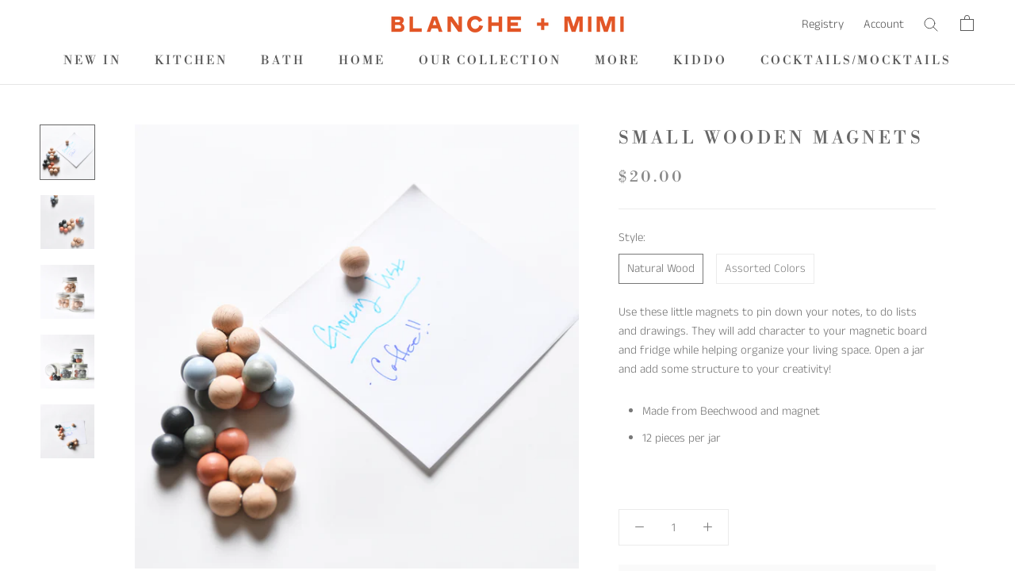

--- FILE ---
content_type: text/html; charset=utf-8
request_url: https://blancheandmimi.com/products/small-wooden-magnets
body_size: 23617
content:
<!doctype html>

<html class="no-js" lang="en">
  <head>
    <meta charset="utf-8"> 
    <meta http-equiv="X-UA-Compatible" content="IE=edge,chrome=1">
    <meta name="viewport" content="width=device-width, initial-scale=1.0, height=device-height, minimum-scale=1.0, maximum-scale=1.0">
    <meta name="theme-color" content="">

    <title>
      Small Wooden Magnets &ndash; Blanche + Mimi
    </title><meta name="description" content="Use these little magnets to pin down your notes, to do lists and drawings. They will add character to your magnetic board and fridge while helping organize your living space. Open a jar and add some structure to your creativity! Made from Beechwood and magnet 12 pieces per jar  "><link rel="canonical" href="https://blancheandmimi.com/products/small-wooden-magnets"><link rel="shortcut icon" href="//blancheandmimi.com/cdn/shop/files/blancheandmimi_favicon_42774d66-2b1c-4512-911b-66a8d56cb400_96x.png?v=1629478306" type="image/png"><meta property="og:type" content="product">
  <meta property="og:title" content="Small Wooden Magnets"><meta property="og:image" content="http://blancheandmimi.com/cdn/shop/products/BlanchandMimiYarmouth187412.jpg?v=1648645094">
    <meta property="og:image:secure_url" content="https://blancheandmimi.com/cdn/shop/products/BlanchandMimiYarmouth187412.jpg?v=1648645094">
    <meta property="og:image:width" content="1800">
    <meta property="og:image:height" content="1800"><meta property="product:price:amount" content="20.00">
  <meta property="product:price:currency" content="USD"><meta property="og:description" content="Use these little magnets to pin down your notes, to do lists and drawings. They will add character to your magnetic board and fridge while helping organize your living space. Open a jar and add some structure to your creativity! Made from Beechwood and magnet 12 pieces per jar  "><meta property="og:url" content="https://blancheandmimi.com/products/small-wooden-magnets">
<meta property="og:site_name" content="Blanche + Mimi"><meta name="twitter:card" content="summary"><meta name="twitter:title" content="Small Wooden Magnets">
  <meta name="twitter:description" content="Use these little magnets to pin down your notes, to do lists and drawings. They will add character to your magnetic board and fridge while helping organize your living space. Open a jar and add some structure to your creativity!

Made from Beechwood and magnet
12 pieces per jar

 ">
  <meta name="twitter:image" content="https://blancheandmimi.com/cdn/shop/products/BlanchandMimiYarmouth187412_600x600_crop_center.jpg?v=1648645094">
    <style>
  @font-face {
  font-family: "Libre Bodoni";
  font-weight: 400;
  font-style: normal;
  font-display: fallback;
  src: url("//blancheandmimi.com/cdn/fonts/libre_bodoni/librebodoni_n4.8379dd8ba6cc988556afbaa22532fc1c9531ee68.woff2") format("woff2"),
       url("//blancheandmimi.com/cdn/fonts/libre_bodoni/librebodoni_n4.687e97f283678b9001c2f4eadce30479204fe79f.woff") format("woff");
}

  @font-face {
  font-family: "Anek Tamil";
  font-weight: 300;
  font-style: normal;
  font-display: fallback;
  src: url("//blancheandmimi.com/cdn/fonts/anek_tamil/anektamil_n3.b3190b2303046f6e557f1a24c74f4587e6ea51ec.woff2") format("woff2"),
       url("//blancheandmimi.com/cdn/fonts/anek_tamil/anektamil_n3.321c3b69c48101b0df06538e92c9db1b807c7c06.woff") format("woff");
}


  @font-face {
  font-family: "Anek Tamil";
  font-weight: 400;
  font-style: normal;
  font-display: fallback;
  src: url("//blancheandmimi.com/cdn/fonts/anek_tamil/anektamil_n4.2c907daa645b7bbf6285dac0733760f08d99f2ba.woff2") format("woff2"),
       url("//blancheandmimi.com/cdn/fonts/anek_tamil/anektamil_n4.58d2b7d33afb43473289c2390c1128013680474b.woff") format("woff");
}

  
  

  :root {
    --heading-font-family : "Libre Bodoni", serif;
    --heading-font-weight : 400;
    --heading-font-style  : normal;

    --text-font-family : "Anek Tamil", sans-serif;
    --text-font-weight : 300;
    --text-font-style  : normal;

    --base-text-font-size   : 15px;
    --default-text-font-size: 14px;--background          : #ffffff;
    --background-rgb      : 255, 255, 255;
    --light-background    : #ffffff;
    --light-background-rgb: 255, 255, 255;
    --heading-color       : #676767;
    --text-color          : #787878;
    --text-color-rgb      : 120, 120, 120;
    --text-color-light    : #898989;
    --text-color-light-rgb: 137, 137, 137;
    --link-color          : #e15426;
    --link-color-rgb      : 225, 84, 38;
    --border-color        : #ebebeb;
    --border-color-rgb    : 235, 235, 235;

    --button-background    : #fafafa;
    --button-background-rgb: 250, 250, 250;
    --button-text-color    : #e15426;

    --header-background       : #ffffff;
    --header-heading-color    : #595959;
    --header-light-text-color : #787878;
    --header-border-color     : #e6e6e6;

    --footer-background    : #ffffff;
    --footer-text-color    : #676767;
    --footer-heading-color : #595959;
    --footer-border-color  : #e8e8e8;

    --navigation-background      : #ffffff;
    --navigation-background-rgb  : 255, 255, 255;
    --navigation-text-color      : #676767;
    --navigation-text-color-light: rgba(103, 103, 103, 0.5);
    --navigation-border-color    : rgba(103, 103, 103, 0.25);

    --newsletter-popup-background     : #ffffff;
    --newsletter-popup-text-color     : #e15426;
    --newsletter-popup-text-color-rgb : 225, 84, 38;

    --secondary-elements-background       : #fafafa;
    --secondary-elements-background-rgb   : 250, 250, 250;
    --secondary-elements-text-color       : #676767;
    --secondary-elements-text-color-light : rgba(103, 103, 103, 0.5);
    --secondary-elements-border-color     : rgba(103, 103, 103, 0.25);

    --product-sale-price-color    : #e15426;
    --product-sale-price-color-rgb: 225, 84, 38;
    --product-star-rating: #e15426;

    /* Shopify related variables */
    --payment-terms-background-color: #ffffff;

    /* Products */

    --horizontal-spacing-four-products-per-row: 20px;
        --horizontal-spacing-two-products-per-row : 20px;

    --vertical-spacing-four-products-per-row: 40px;
        --vertical-spacing-two-products-per-row : 50px;

    /* Animation */
    --drawer-transition-timing: cubic-bezier(0.645, 0.045, 0.355, 1);
    --header-base-height: 80px; /* We set a default for browsers that do not support CSS variables */

    /* Cursors */
    --cursor-zoom-in-svg    : url(//blancheandmimi.com/cdn/shop/t/3/assets/cursor-zoom-in.svg?v=147322963926250106301634339934);
    --cursor-zoom-in-2x-svg : url(//blancheandmimi.com/cdn/shop/t/3/assets/cursor-zoom-in-2x.svg?v=125627826647961175771634339934);
  }
</style>

<script>
  // IE11 does not have support for CSS variables, so we have to polyfill them
  if (!(((window || {}).CSS || {}).supports && window.CSS.supports('(--a: 0)'))) {
    const script = document.createElement('script');
    script.type = 'text/javascript';
    script.src = 'https://cdn.jsdelivr.net/npm/css-vars-ponyfill@2';
    script.onload = function() {
      cssVars({});
    };

    document.getElementsByTagName('head')[0].appendChild(script);
  }
</script>

    <script>window.performance && window.performance.mark && window.performance.mark('shopify.content_for_header.start');</script><meta name="facebook-domain-verification" content="xcrtkqhzmvpkluw2pemz1sv0ythocg">
<meta id="shopify-digital-wallet" name="shopify-digital-wallet" content="/59505148110/digital_wallets/dialog">
<meta name="shopify-checkout-api-token" content="dfb467eebfef7c95773cd088d5828ef0">
<meta id="in-context-paypal-metadata" data-shop-id="59505148110" data-venmo-supported="false" data-environment="production" data-locale="en_US" data-paypal-v4="true" data-currency="USD">
<link rel="alternate" type="application/json+oembed" href="https://blancheandmimi.com/products/small-wooden-magnets.oembed">
<script async="async" src="/checkouts/internal/preloads.js?locale=en-US"></script>
<link rel="preconnect" href="https://shop.app" crossorigin="anonymous">
<script async="async" src="https://shop.app/checkouts/internal/preloads.js?locale=en-US&shop_id=59505148110" crossorigin="anonymous"></script>
<script id="apple-pay-shop-capabilities" type="application/json">{"shopId":59505148110,"countryCode":"US","currencyCode":"USD","merchantCapabilities":["supports3DS"],"merchantId":"gid:\/\/shopify\/Shop\/59505148110","merchantName":"Blanche + Mimi","requiredBillingContactFields":["postalAddress","email"],"requiredShippingContactFields":["postalAddress","email"],"shippingType":"shipping","supportedNetworks":["visa","masterCard","amex","discover","elo","jcb"],"total":{"type":"pending","label":"Blanche + Mimi","amount":"1.00"},"shopifyPaymentsEnabled":true,"supportsSubscriptions":true}</script>
<script id="shopify-features" type="application/json">{"accessToken":"dfb467eebfef7c95773cd088d5828ef0","betas":["rich-media-storefront-analytics"],"domain":"blancheandmimi.com","predictiveSearch":true,"shopId":59505148110,"locale":"en"}</script>
<script>var Shopify = Shopify || {};
Shopify.shop = "blanche-mimi.myshopify.com";
Shopify.locale = "en";
Shopify.currency = {"active":"USD","rate":"1.0"};
Shopify.country = "US";
Shopify.theme = {"name":"Prestige","id":126572495054,"schema_name":"Prestige","schema_version":"5.3.5","theme_store_id":855,"role":"main"};
Shopify.theme.handle = "null";
Shopify.theme.style = {"id":null,"handle":null};
Shopify.cdnHost = "blancheandmimi.com/cdn";
Shopify.routes = Shopify.routes || {};
Shopify.routes.root = "/";</script>
<script type="module">!function(o){(o.Shopify=o.Shopify||{}).modules=!0}(window);</script>
<script>!function(o){function n(){var o=[];function n(){o.push(Array.prototype.slice.apply(arguments))}return n.q=o,n}var t=o.Shopify=o.Shopify||{};t.loadFeatures=n(),t.autoloadFeatures=n()}(window);</script>
<script>
  window.ShopifyPay = window.ShopifyPay || {};
  window.ShopifyPay.apiHost = "shop.app\/pay";
  window.ShopifyPay.redirectState = null;
</script>
<script id="shop-js-analytics" type="application/json">{"pageType":"product"}</script>
<script defer="defer" async type="module" src="//blancheandmimi.com/cdn/shopifycloud/shop-js/modules/v2/client.init-shop-cart-sync_BN7fPSNr.en.esm.js"></script>
<script defer="defer" async type="module" src="//blancheandmimi.com/cdn/shopifycloud/shop-js/modules/v2/chunk.common_Cbph3Kss.esm.js"></script>
<script defer="defer" async type="module" src="//blancheandmimi.com/cdn/shopifycloud/shop-js/modules/v2/chunk.modal_DKumMAJ1.esm.js"></script>
<script type="module">
  await import("//blancheandmimi.com/cdn/shopifycloud/shop-js/modules/v2/client.init-shop-cart-sync_BN7fPSNr.en.esm.js");
await import("//blancheandmimi.com/cdn/shopifycloud/shop-js/modules/v2/chunk.common_Cbph3Kss.esm.js");
await import("//blancheandmimi.com/cdn/shopifycloud/shop-js/modules/v2/chunk.modal_DKumMAJ1.esm.js");

  window.Shopify.SignInWithShop?.initShopCartSync?.({"fedCMEnabled":true,"windoidEnabled":true});

</script>
<script>
  window.Shopify = window.Shopify || {};
  if (!window.Shopify.featureAssets) window.Shopify.featureAssets = {};
  window.Shopify.featureAssets['shop-js'] = {"shop-cart-sync":["modules/v2/client.shop-cart-sync_CJVUk8Jm.en.esm.js","modules/v2/chunk.common_Cbph3Kss.esm.js","modules/v2/chunk.modal_DKumMAJ1.esm.js"],"init-fed-cm":["modules/v2/client.init-fed-cm_7Fvt41F4.en.esm.js","modules/v2/chunk.common_Cbph3Kss.esm.js","modules/v2/chunk.modal_DKumMAJ1.esm.js"],"init-shop-email-lookup-coordinator":["modules/v2/client.init-shop-email-lookup-coordinator_Cc088_bR.en.esm.js","modules/v2/chunk.common_Cbph3Kss.esm.js","modules/v2/chunk.modal_DKumMAJ1.esm.js"],"init-windoid":["modules/v2/client.init-windoid_hPopwJRj.en.esm.js","modules/v2/chunk.common_Cbph3Kss.esm.js","modules/v2/chunk.modal_DKumMAJ1.esm.js"],"shop-button":["modules/v2/client.shop-button_B0jaPSNF.en.esm.js","modules/v2/chunk.common_Cbph3Kss.esm.js","modules/v2/chunk.modal_DKumMAJ1.esm.js"],"shop-cash-offers":["modules/v2/client.shop-cash-offers_DPIskqss.en.esm.js","modules/v2/chunk.common_Cbph3Kss.esm.js","modules/v2/chunk.modal_DKumMAJ1.esm.js"],"shop-toast-manager":["modules/v2/client.shop-toast-manager_CK7RT69O.en.esm.js","modules/v2/chunk.common_Cbph3Kss.esm.js","modules/v2/chunk.modal_DKumMAJ1.esm.js"],"init-shop-cart-sync":["modules/v2/client.init-shop-cart-sync_BN7fPSNr.en.esm.js","modules/v2/chunk.common_Cbph3Kss.esm.js","modules/v2/chunk.modal_DKumMAJ1.esm.js"],"init-customer-accounts-sign-up":["modules/v2/client.init-customer-accounts-sign-up_CfPf4CXf.en.esm.js","modules/v2/client.shop-login-button_DeIztwXF.en.esm.js","modules/v2/chunk.common_Cbph3Kss.esm.js","modules/v2/chunk.modal_DKumMAJ1.esm.js"],"pay-button":["modules/v2/client.pay-button_CgIwFSYN.en.esm.js","modules/v2/chunk.common_Cbph3Kss.esm.js","modules/v2/chunk.modal_DKumMAJ1.esm.js"],"init-customer-accounts":["modules/v2/client.init-customer-accounts_DQ3x16JI.en.esm.js","modules/v2/client.shop-login-button_DeIztwXF.en.esm.js","modules/v2/chunk.common_Cbph3Kss.esm.js","modules/v2/chunk.modal_DKumMAJ1.esm.js"],"avatar":["modules/v2/client.avatar_BTnouDA3.en.esm.js"],"init-shop-for-new-customer-accounts":["modules/v2/client.init-shop-for-new-customer-accounts_CsZy_esa.en.esm.js","modules/v2/client.shop-login-button_DeIztwXF.en.esm.js","modules/v2/chunk.common_Cbph3Kss.esm.js","modules/v2/chunk.modal_DKumMAJ1.esm.js"],"shop-follow-button":["modules/v2/client.shop-follow-button_BRMJjgGd.en.esm.js","modules/v2/chunk.common_Cbph3Kss.esm.js","modules/v2/chunk.modal_DKumMAJ1.esm.js"],"checkout-modal":["modules/v2/client.checkout-modal_B9Drz_yf.en.esm.js","modules/v2/chunk.common_Cbph3Kss.esm.js","modules/v2/chunk.modal_DKumMAJ1.esm.js"],"shop-login-button":["modules/v2/client.shop-login-button_DeIztwXF.en.esm.js","modules/v2/chunk.common_Cbph3Kss.esm.js","modules/v2/chunk.modal_DKumMAJ1.esm.js"],"lead-capture":["modules/v2/client.lead-capture_DXYzFM3R.en.esm.js","modules/v2/chunk.common_Cbph3Kss.esm.js","modules/v2/chunk.modal_DKumMAJ1.esm.js"],"shop-login":["modules/v2/client.shop-login_CA5pJqmO.en.esm.js","modules/v2/chunk.common_Cbph3Kss.esm.js","modules/v2/chunk.modal_DKumMAJ1.esm.js"],"payment-terms":["modules/v2/client.payment-terms_BxzfvcZJ.en.esm.js","modules/v2/chunk.common_Cbph3Kss.esm.js","modules/v2/chunk.modal_DKumMAJ1.esm.js"]};
</script>
<script>(function() {
  var isLoaded = false;
  function asyncLoad() {
    if (isLoaded) return;
    isLoaded = true;
    var urls = ["https:\/\/chimpstatic.com\/mcjs-connected\/js\/users\/3ea57e275a87bc818963a1b0b\/ea176aabba8f9ce640df5e988.js?shop=blanche-mimi.myshopify.com","https:\/\/cdn.robinpro.gallery\/js\/client.js?v=5ad0431\u0026shop=blanche-mimi.myshopify.com"];
    for (var i = 0; i < urls.length; i++) {
      var s = document.createElement('script');
      s.type = 'text/javascript';
      s.async = true;
      s.src = urls[i];
      var x = document.getElementsByTagName('script')[0];
      x.parentNode.insertBefore(s, x);
    }
  };
  if(window.attachEvent) {
    window.attachEvent('onload', asyncLoad);
  } else {
    window.addEventListener('load', asyncLoad, false);
  }
})();</script>
<script id="__st">var __st={"a":59505148110,"offset":-18000,"reqid":"79cc8228-18a3-42f1-a5d7-6782ba5993ad-1770100054","pageurl":"blancheandmimi.com\/products\/small-wooden-magnets","u":"b9868e401e45","p":"product","rtyp":"product","rid":6972801876174};</script>
<script>window.ShopifyPaypalV4VisibilityTracking = true;</script>
<script id="captcha-bootstrap">!function(){'use strict';const t='contact',e='account',n='new_comment',o=[[t,t],['blogs',n],['comments',n],[t,'customer']],c=[[e,'customer_login'],[e,'guest_login'],[e,'recover_customer_password'],[e,'create_customer']],r=t=>t.map((([t,e])=>`form[action*='/${t}']:not([data-nocaptcha='true']) input[name='form_type'][value='${e}']`)).join(','),a=t=>()=>t?[...document.querySelectorAll(t)].map((t=>t.form)):[];function s(){const t=[...o],e=r(t);return a(e)}const i='password',u='form_key',d=['recaptcha-v3-token','g-recaptcha-response','h-captcha-response',i],f=()=>{try{return window.sessionStorage}catch{return}},m='__shopify_v',_=t=>t.elements[u];function p(t,e,n=!1){try{const o=window.sessionStorage,c=JSON.parse(o.getItem(e)),{data:r}=function(t){const{data:e,action:n}=t;return t[m]||n?{data:e,action:n}:{data:t,action:n}}(c);for(const[e,n]of Object.entries(r))t.elements[e]&&(t.elements[e].value=n);n&&o.removeItem(e)}catch(o){console.error('form repopulation failed',{error:o})}}const l='form_type',E='cptcha';function T(t){t.dataset[E]=!0}const w=window,h=w.document,L='Shopify',v='ce_forms',y='captcha';let A=!1;((t,e)=>{const n=(g='f06e6c50-85a8-45c8-87d0-21a2b65856fe',I='https://cdn.shopify.com/shopifycloud/storefront-forms-hcaptcha/ce_storefront_forms_captcha_hcaptcha.v1.5.2.iife.js',D={infoText:'Protected by hCaptcha',privacyText:'Privacy',termsText:'Terms'},(t,e,n)=>{const o=w[L][v],c=o.bindForm;if(c)return c(t,g,e,D).then(n);var r;o.q.push([[t,g,e,D],n]),r=I,A||(h.body.append(Object.assign(h.createElement('script'),{id:'captcha-provider',async:!0,src:r})),A=!0)});var g,I,D;w[L]=w[L]||{},w[L][v]=w[L][v]||{},w[L][v].q=[],w[L][y]=w[L][y]||{},w[L][y].protect=function(t,e){n(t,void 0,e),T(t)},Object.freeze(w[L][y]),function(t,e,n,w,h,L){const[v,y,A,g]=function(t,e,n){const i=e?o:[],u=t?c:[],d=[...i,...u],f=r(d),m=r(i),_=r(d.filter((([t,e])=>n.includes(e))));return[a(f),a(m),a(_),s()]}(w,h,L),I=t=>{const e=t.target;return e instanceof HTMLFormElement?e:e&&e.form},D=t=>v().includes(t);t.addEventListener('submit',(t=>{const e=I(t);if(!e)return;const n=D(e)&&!e.dataset.hcaptchaBound&&!e.dataset.recaptchaBound,o=_(e),c=g().includes(e)&&(!o||!o.value);(n||c)&&t.preventDefault(),c&&!n&&(function(t){try{if(!f())return;!function(t){const e=f();if(!e)return;const n=_(t);if(!n)return;const o=n.value;o&&e.removeItem(o)}(t);const e=Array.from(Array(32),(()=>Math.random().toString(36)[2])).join('');!function(t,e){_(t)||t.append(Object.assign(document.createElement('input'),{type:'hidden',name:u})),t.elements[u].value=e}(t,e),function(t,e){const n=f();if(!n)return;const o=[...t.querySelectorAll(`input[type='${i}']`)].map((({name:t})=>t)),c=[...d,...o],r={};for(const[a,s]of new FormData(t).entries())c.includes(a)||(r[a]=s);n.setItem(e,JSON.stringify({[m]:1,action:t.action,data:r}))}(t,e)}catch(e){console.error('failed to persist form',e)}}(e),e.submit())}));const S=(t,e)=>{t&&!t.dataset[E]&&(n(t,e.some((e=>e===t))),T(t))};for(const o of['focusin','change'])t.addEventListener(o,(t=>{const e=I(t);D(e)&&S(e,y())}));const B=e.get('form_key'),M=e.get(l),P=B&&M;t.addEventListener('DOMContentLoaded',(()=>{const t=y();if(P)for(const e of t)e.elements[l].value===M&&p(e,B);[...new Set([...A(),...v().filter((t=>'true'===t.dataset.shopifyCaptcha))])].forEach((e=>S(e,t)))}))}(h,new URLSearchParams(w.location.search),n,t,e,['guest_login'])})(!0,!0)}();</script>
<script integrity="sha256-4kQ18oKyAcykRKYeNunJcIwy7WH5gtpwJnB7kiuLZ1E=" data-source-attribution="shopify.loadfeatures" defer="defer" src="//blancheandmimi.com/cdn/shopifycloud/storefront/assets/storefront/load_feature-a0a9edcb.js" crossorigin="anonymous"></script>
<script crossorigin="anonymous" defer="defer" src="//blancheandmimi.com/cdn/shopifycloud/storefront/assets/shopify_pay/storefront-65b4c6d7.js?v=20250812"></script>
<script data-source-attribution="shopify.dynamic_checkout.dynamic.init">var Shopify=Shopify||{};Shopify.PaymentButton=Shopify.PaymentButton||{isStorefrontPortableWallets:!0,init:function(){window.Shopify.PaymentButton.init=function(){};var t=document.createElement("script");t.src="https://blancheandmimi.com/cdn/shopifycloud/portable-wallets/latest/portable-wallets.en.js",t.type="module",document.head.appendChild(t)}};
</script>
<script data-source-attribution="shopify.dynamic_checkout.buyer_consent">
  function portableWalletsHideBuyerConsent(e){var t=document.getElementById("shopify-buyer-consent"),n=document.getElementById("shopify-subscription-policy-button");t&&n&&(t.classList.add("hidden"),t.setAttribute("aria-hidden","true"),n.removeEventListener("click",e))}function portableWalletsShowBuyerConsent(e){var t=document.getElementById("shopify-buyer-consent"),n=document.getElementById("shopify-subscription-policy-button");t&&n&&(t.classList.remove("hidden"),t.removeAttribute("aria-hidden"),n.addEventListener("click",e))}window.Shopify?.PaymentButton&&(window.Shopify.PaymentButton.hideBuyerConsent=portableWalletsHideBuyerConsent,window.Shopify.PaymentButton.showBuyerConsent=portableWalletsShowBuyerConsent);
</script>
<script data-source-attribution="shopify.dynamic_checkout.cart.bootstrap">document.addEventListener("DOMContentLoaded",(function(){function t(){return document.querySelector("shopify-accelerated-checkout-cart, shopify-accelerated-checkout")}if(t())Shopify.PaymentButton.init();else{new MutationObserver((function(e,n){t()&&(Shopify.PaymentButton.init(),n.disconnect())})).observe(document.body,{childList:!0,subtree:!0})}}));
</script>
<link id="shopify-accelerated-checkout-styles" rel="stylesheet" media="screen" href="https://blancheandmimi.com/cdn/shopifycloud/portable-wallets/latest/accelerated-checkout-backwards-compat.css" crossorigin="anonymous">
<style id="shopify-accelerated-checkout-cart">
        #shopify-buyer-consent {
  margin-top: 1em;
  display: inline-block;
  width: 100%;
}

#shopify-buyer-consent.hidden {
  display: none;
}

#shopify-subscription-policy-button {
  background: none;
  border: none;
  padding: 0;
  text-decoration: underline;
  font-size: inherit;
  cursor: pointer;
}

#shopify-subscription-policy-button::before {
  box-shadow: none;
}

      </style>

<script>window.performance && window.performance.mark && window.performance.mark('shopify.content_for_header.end');</script>

    <link rel="stylesheet" href="//blancheandmimi.com/cdn/shop/t/3/assets/theme.css?v=74744182913482237251649345826">

    <script>// This allows to expose several variables to the global scope, to be used in scripts
      window.theme = {
        pageType: "product",
        moneyFormat: "${{amount}}",
        moneyWithCurrencyFormat: "${{amount}} USD",
        currencyCodeEnabled: false,
        productImageSize: "square",
        searchMode: "product",
        showPageTransition: false,
        showElementStaggering: false,
        showImageZooming: false
      };

      window.routes = {
        rootUrl: "\/",
        rootUrlWithoutSlash: '',
        cartUrl: "\/cart",
        cartAddUrl: "\/cart\/add",
        cartChangeUrl: "\/cart\/change",
        searchUrl: "\/search",
        productRecommendationsUrl: "\/recommendations\/products"
      };

      window.languages = {
        cartAddNote: "Add Order Note",
        cartEditNote: "Edit Order Note",
        productImageLoadingError: "This image could not be loaded. Please try to reload the page.",
        productFormAddToCart: "Add to cart",
        productFormUnavailable: "Unavailable",
        productFormSoldOut: "Back soon!",
        shippingEstimatorOneResult: "1 option available:",
        shippingEstimatorMoreResults: "{{count}} options available:",
        shippingEstimatorNoResults: "No shipping could be found"
      };

      window.lazySizesConfig = {
        loadHidden: false,
        hFac: 0.5,
        expFactor: 2,
        ricTimeout: 150,
        lazyClass: 'Image--lazyLoad',
        loadingClass: 'Image--lazyLoading',
        loadedClass: 'Image--lazyLoaded'
      };

      document.documentElement.className = document.documentElement.className.replace('no-js', 'js');
      document.documentElement.style.setProperty('--window-height', window.innerHeight + 'px');

      // We do a quick detection of some features (we could use Modernizr but for so little...)
      (function() {
        document.documentElement.className += ((window.CSS && window.CSS.supports('(position: sticky) or (position: -webkit-sticky)')) ? ' supports-sticky' : ' no-supports-sticky');
        document.documentElement.className += (window.matchMedia('(-moz-touch-enabled: 1), (hover: none)')).matches ? ' no-supports-hover' : ' supports-hover';
      }());

      
    </script>

    <script src="//blancheandmimi.com/cdn/shop/t/3/assets/lazysizes.min.js?v=174358363404432586981632414594" async></script><script src="//blancheandmimi.com/cdn/shop/t/3/assets/libs.min.js?v=26178543184394469741632414595" defer></script>
    <script src="//blancheandmimi.com/cdn/shop/t/3/assets/theme.js?v=81599379946253889791636377482" defer></script>
    <script src="//blancheandmimi.com/cdn/shop/t/3/assets/custom.js?v=183944157590872491501632414594" defer></script>

    <script>
      (function () {
        window.onpageshow = function() {
          if (window.theme.showPageTransition) {
            var pageTransition = document.querySelector('.PageTransition');

            if (pageTransition) {
              pageTransition.style.visibility = 'visible';
              pageTransition.style.opacity = '0';
            }
          }

          // When the page is loaded from the cache, we have to reload the cart content
          document.documentElement.dispatchEvent(new CustomEvent('cart:refresh', {
            bubbles: true
          }));
        };
      })();
    </script>

    
  <script type="application/ld+json">
  {
    "@context": "http://schema.org",
    "@type": "Product",
    "offers": [{
          "@type": "Offer",
          "name": "Natural Wood",
          "availability":"https://schema.org/InStock",
          "price": 20.0,
          "priceCurrency": "USD",
          "priceValidUntil": "2026-02-13","url": "/products/small-wooden-magnets?variant=41051188986062"
        },
{
          "@type": "Offer",
          "name": "Assorted Colors",
          "availability":"https://schema.org/OutOfStock",
          "price": 20.0,
          "priceCurrency": "USD",
          "priceValidUntil": "2026-02-13","url": "/products/small-wooden-magnets?variant=41051189018830"
        }
],
    "brand": {
      "name": "MONOGRAPH"
    },
    "name": "Small Wooden Magnets",
    "description": "Use these little magnets to pin down your notes, to do lists and drawings. They will add character to your magnetic board and fridge while helping organize your living space. Open a jar and add some structure to your creativity!\n\nMade from Beechwood and magnet\n12 pieces per jar\n\n ",
    "category": "Notebook",
    "url": "/products/small-wooden-magnets",
    "sku": "",
    "image": {
      "@type": "ImageObject",
      "url": "https://blancheandmimi.com/cdn/shop/products/BlanchandMimiYarmouth187412_1024x.jpg?v=1648645094",
      "image": "https://blancheandmimi.com/cdn/shop/products/BlanchandMimiYarmouth187412_1024x.jpg?v=1648645094",
      "name": "Small Wooden Magnets",
      "width": "1024",
      "height": "1024"
    }
  }
  </script>



  <script type="application/ld+json">
  {
    "@context": "http://schema.org",
    "@type": "BreadcrumbList",
  "itemListElement": [{
      "@type": "ListItem",
      "position": 1,
      "name": "Home",
      "item": "https://blancheandmimi.com"
    },{
          "@type": "ListItem",
          "position": 2,
          "name": "Small Wooden Magnets",
          "item": "https://blancheandmimi.com/products/small-wooden-magnets"
        }]
  }
  </script>

  <link href="https://monorail-edge.shopifysvc.com" rel="dns-prefetch">
<script>(function(){if ("sendBeacon" in navigator && "performance" in window) {try {var session_token_from_headers = performance.getEntriesByType('navigation')[0].serverTiming.find(x => x.name == '_s').description;} catch {var session_token_from_headers = undefined;}var session_cookie_matches = document.cookie.match(/_shopify_s=([^;]*)/);var session_token_from_cookie = session_cookie_matches && session_cookie_matches.length === 2 ? session_cookie_matches[1] : "";var session_token = session_token_from_headers || session_token_from_cookie || "";function handle_abandonment_event(e) {var entries = performance.getEntries().filter(function(entry) {return /monorail-edge.shopifysvc.com/.test(entry.name);});if (!window.abandonment_tracked && entries.length === 0) {window.abandonment_tracked = true;var currentMs = Date.now();var navigation_start = performance.timing.navigationStart;var payload = {shop_id: 59505148110,url: window.location.href,navigation_start,duration: currentMs - navigation_start,session_token,page_type: "product"};window.navigator.sendBeacon("https://monorail-edge.shopifysvc.com/v1/produce", JSON.stringify({schema_id: "online_store_buyer_site_abandonment/1.1",payload: payload,metadata: {event_created_at_ms: currentMs,event_sent_at_ms: currentMs}}));}}window.addEventListener('pagehide', handle_abandonment_event);}}());</script>
<script id="web-pixels-manager-setup">(function e(e,d,r,n,o){if(void 0===o&&(o={}),!Boolean(null===(a=null===(i=window.Shopify)||void 0===i?void 0:i.analytics)||void 0===a?void 0:a.replayQueue)){var i,a;window.Shopify=window.Shopify||{};var t=window.Shopify;t.analytics=t.analytics||{};var s=t.analytics;s.replayQueue=[],s.publish=function(e,d,r){return s.replayQueue.push([e,d,r]),!0};try{self.performance.mark("wpm:start")}catch(e){}var l=function(){var e={modern:/Edge?\/(1{2}[4-9]|1[2-9]\d|[2-9]\d{2}|\d{4,})\.\d+(\.\d+|)|Firefox\/(1{2}[4-9]|1[2-9]\d|[2-9]\d{2}|\d{4,})\.\d+(\.\d+|)|Chrom(ium|e)\/(9{2}|\d{3,})\.\d+(\.\d+|)|(Maci|X1{2}).+ Version\/(15\.\d+|(1[6-9]|[2-9]\d|\d{3,})\.\d+)([,.]\d+|)( \(\w+\)|)( Mobile\/\w+|) Safari\/|Chrome.+OPR\/(9{2}|\d{3,})\.\d+\.\d+|(CPU[ +]OS|iPhone[ +]OS|CPU[ +]iPhone|CPU IPhone OS|CPU iPad OS)[ +]+(15[._]\d+|(1[6-9]|[2-9]\d|\d{3,})[._]\d+)([._]\d+|)|Android:?[ /-](13[3-9]|1[4-9]\d|[2-9]\d{2}|\d{4,})(\.\d+|)(\.\d+|)|Android.+Firefox\/(13[5-9]|1[4-9]\d|[2-9]\d{2}|\d{4,})\.\d+(\.\d+|)|Android.+Chrom(ium|e)\/(13[3-9]|1[4-9]\d|[2-9]\d{2}|\d{4,})\.\d+(\.\d+|)|SamsungBrowser\/([2-9]\d|\d{3,})\.\d+/,legacy:/Edge?\/(1[6-9]|[2-9]\d|\d{3,})\.\d+(\.\d+|)|Firefox\/(5[4-9]|[6-9]\d|\d{3,})\.\d+(\.\d+|)|Chrom(ium|e)\/(5[1-9]|[6-9]\d|\d{3,})\.\d+(\.\d+|)([\d.]+$|.*Safari\/(?![\d.]+ Edge\/[\d.]+$))|(Maci|X1{2}).+ Version\/(10\.\d+|(1[1-9]|[2-9]\d|\d{3,})\.\d+)([,.]\d+|)( \(\w+\)|)( Mobile\/\w+|) Safari\/|Chrome.+OPR\/(3[89]|[4-9]\d|\d{3,})\.\d+\.\d+|(CPU[ +]OS|iPhone[ +]OS|CPU[ +]iPhone|CPU IPhone OS|CPU iPad OS)[ +]+(10[._]\d+|(1[1-9]|[2-9]\d|\d{3,})[._]\d+)([._]\d+|)|Android:?[ /-](13[3-9]|1[4-9]\d|[2-9]\d{2}|\d{4,})(\.\d+|)(\.\d+|)|Mobile Safari.+OPR\/([89]\d|\d{3,})\.\d+\.\d+|Android.+Firefox\/(13[5-9]|1[4-9]\d|[2-9]\d{2}|\d{4,})\.\d+(\.\d+|)|Android.+Chrom(ium|e)\/(13[3-9]|1[4-9]\d|[2-9]\d{2}|\d{4,})\.\d+(\.\d+|)|Android.+(UC? ?Browser|UCWEB|U3)[ /]?(15\.([5-9]|\d{2,})|(1[6-9]|[2-9]\d|\d{3,})\.\d+)\.\d+|SamsungBrowser\/(5\.\d+|([6-9]|\d{2,})\.\d+)|Android.+MQ{2}Browser\/(14(\.(9|\d{2,})|)|(1[5-9]|[2-9]\d|\d{3,})(\.\d+|))(\.\d+|)|K[Aa][Ii]OS\/(3\.\d+|([4-9]|\d{2,})\.\d+)(\.\d+|)/},d=e.modern,r=e.legacy,n=navigator.userAgent;return n.match(d)?"modern":n.match(r)?"legacy":"unknown"}(),u="modern"===l?"modern":"legacy",c=(null!=n?n:{modern:"",legacy:""})[u],f=function(e){return[e.baseUrl,"/wpm","/b",e.hashVersion,"modern"===e.buildTarget?"m":"l",".js"].join("")}({baseUrl:d,hashVersion:r,buildTarget:u}),m=function(e){var d=e.version,r=e.bundleTarget,n=e.surface,o=e.pageUrl,i=e.monorailEndpoint;return{emit:function(e){var a=e.status,t=e.errorMsg,s=(new Date).getTime(),l=JSON.stringify({metadata:{event_sent_at_ms:s},events:[{schema_id:"web_pixels_manager_load/3.1",payload:{version:d,bundle_target:r,page_url:o,status:a,surface:n,error_msg:t},metadata:{event_created_at_ms:s}}]});if(!i)return console&&console.warn&&console.warn("[Web Pixels Manager] No Monorail endpoint provided, skipping logging."),!1;try{return self.navigator.sendBeacon.bind(self.navigator)(i,l)}catch(e){}var u=new XMLHttpRequest;try{return u.open("POST",i,!0),u.setRequestHeader("Content-Type","text/plain"),u.send(l),!0}catch(e){return console&&console.warn&&console.warn("[Web Pixels Manager] Got an unhandled error while logging to Monorail."),!1}}}}({version:r,bundleTarget:l,surface:e.surface,pageUrl:self.location.href,monorailEndpoint:e.monorailEndpoint});try{o.browserTarget=l,function(e){var d=e.src,r=e.async,n=void 0===r||r,o=e.onload,i=e.onerror,a=e.sri,t=e.scriptDataAttributes,s=void 0===t?{}:t,l=document.createElement("script"),u=document.querySelector("head"),c=document.querySelector("body");if(l.async=n,l.src=d,a&&(l.integrity=a,l.crossOrigin="anonymous"),s)for(var f in s)if(Object.prototype.hasOwnProperty.call(s,f))try{l.dataset[f]=s[f]}catch(e){}if(o&&l.addEventListener("load",o),i&&l.addEventListener("error",i),u)u.appendChild(l);else{if(!c)throw new Error("Did not find a head or body element to append the script");c.appendChild(l)}}({src:f,async:!0,onload:function(){if(!function(){var e,d;return Boolean(null===(d=null===(e=window.Shopify)||void 0===e?void 0:e.analytics)||void 0===d?void 0:d.initialized)}()){var d=window.webPixelsManager.init(e)||void 0;if(d){var r=window.Shopify.analytics;r.replayQueue.forEach((function(e){var r=e[0],n=e[1],o=e[2];d.publishCustomEvent(r,n,o)})),r.replayQueue=[],r.publish=d.publishCustomEvent,r.visitor=d.visitor,r.initialized=!0}}},onerror:function(){return m.emit({status:"failed",errorMsg:"".concat(f," has failed to load")})},sri:function(e){var d=/^sha384-[A-Za-z0-9+/=]+$/;return"string"==typeof e&&d.test(e)}(c)?c:"",scriptDataAttributes:o}),m.emit({status:"loading"})}catch(e){m.emit({status:"failed",errorMsg:(null==e?void 0:e.message)||"Unknown error"})}}})({shopId: 59505148110,storefrontBaseUrl: "https://blancheandmimi.com",extensionsBaseUrl: "https://extensions.shopifycdn.com/cdn/shopifycloud/web-pixels-manager",monorailEndpoint: "https://monorail-edge.shopifysvc.com/unstable/produce_batch",surface: "storefront-renderer",enabledBetaFlags: ["2dca8a86"],webPixelsConfigList: [{"id":"46366926","configuration":"{\"tagID\":\"2612969413756\"}","eventPayloadVersion":"v1","runtimeContext":"STRICT","scriptVersion":"18031546ee651571ed29edbe71a3550b","type":"APP","apiClientId":3009811,"privacyPurposes":["ANALYTICS","MARKETING","SALE_OF_DATA"],"dataSharingAdjustments":{"protectedCustomerApprovalScopes":["read_customer_address","read_customer_email","read_customer_name","read_customer_personal_data","read_customer_phone"]}},{"id":"shopify-app-pixel","configuration":"{}","eventPayloadVersion":"v1","runtimeContext":"STRICT","scriptVersion":"0450","apiClientId":"shopify-pixel","type":"APP","privacyPurposes":["ANALYTICS","MARKETING"]},{"id":"shopify-custom-pixel","eventPayloadVersion":"v1","runtimeContext":"LAX","scriptVersion":"0450","apiClientId":"shopify-pixel","type":"CUSTOM","privacyPurposes":["ANALYTICS","MARKETING"]}],isMerchantRequest: false,initData: {"shop":{"name":"Blanche + Mimi","paymentSettings":{"currencyCode":"USD"},"myshopifyDomain":"blanche-mimi.myshopify.com","countryCode":"US","storefrontUrl":"https:\/\/blancheandmimi.com"},"customer":null,"cart":null,"checkout":null,"productVariants":[{"price":{"amount":20.0,"currencyCode":"USD"},"product":{"title":"Small Wooden Magnets","vendor":"MONOGRAPH","id":"6972801876174","untranslatedTitle":"Small Wooden Magnets","url":"\/products\/small-wooden-magnets","type":"Notebook"},"id":"41051188986062","image":{"src":"\/\/blancheandmimi.com\/cdn\/shop\/products\/BlanchandMimiYarmouth187434.jpg?v=1648645094"},"sku":"","title":"Natural Wood","untranslatedTitle":"Natural Wood"},{"price":{"amount":20.0,"currencyCode":"USD"},"product":{"title":"Small Wooden Magnets","vendor":"MONOGRAPH","id":"6972801876174","untranslatedTitle":"Small Wooden Magnets","url":"\/products\/small-wooden-magnets","type":"Notebook"},"id":"41051189018830","image":{"src":"\/\/blancheandmimi.com\/cdn\/shop\/products\/BlanchandMimiYarmouth187432.jpg?v=1648645094"},"sku":"","title":"Assorted Colors","untranslatedTitle":"Assorted Colors"}],"purchasingCompany":null},},"https://blancheandmimi.com/cdn","3918e4e0wbf3ac3cepc5707306mb02b36c6",{"modern":"","legacy":""},{"shopId":"59505148110","storefrontBaseUrl":"https:\/\/blancheandmimi.com","extensionBaseUrl":"https:\/\/extensions.shopifycdn.com\/cdn\/shopifycloud\/web-pixels-manager","surface":"storefront-renderer","enabledBetaFlags":"[\"2dca8a86\"]","isMerchantRequest":"false","hashVersion":"3918e4e0wbf3ac3cepc5707306mb02b36c6","publish":"custom","events":"[[\"page_viewed\",{}],[\"product_viewed\",{\"productVariant\":{\"price\":{\"amount\":20.0,\"currencyCode\":\"USD\"},\"product\":{\"title\":\"Small Wooden Magnets\",\"vendor\":\"MONOGRAPH\",\"id\":\"6972801876174\",\"untranslatedTitle\":\"Small Wooden Magnets\",\"url\":\"\/products\/small-wooden-magnets\",\"type\":\"Notebook\"},\"id\":\"41051188986062\",\"image\":{\"src\":\"\/\/blancheandmimi.com\/cdn\/shop\/products\/BlanchandMimiYarmouth187434.jpg?v=1648645094\"},\"sku\":\"\",\"title\":\"Natural Wood\",\"untranslatedTitle\":\"Natural Wood\"}}]]"});</script><script>
  window.ShopifyAnalytics = window.ShopifyAnalytics || {};
  window.ShopifyAnalytics.meta = window.ShopifyAnalytics.meta || {};
  window.ShopifyAnalytics.meta.currency = 'USD';
  var meta = {"product":{"id":6972801876174,"gid":"gid:\/\/shopify\/Product\/6972801876174","vendor":"MONOGRAPH","type":"Notebook","handle":"small-wooden-magnets","variants":[{"id":41051188986062,"price":2000,"name":"Small Wooden Magnets - Natural Wood","public_title":"Natural Wood","sku":""},{"id":41051189018830,"price":2000,"name":"Small Wooden Magnets - Assorted Colors","public_title":"Assorted Colors","sku":""}],"remote":false},"page":{"pageType":"product","resourceType":"product","resourceId":6972801876174,"requestId":"79cc8228-18a3-42f1-a5d7-6782ba5993ad-1770100054"}};
  for (var attr in meta) {
    window.ShopifyAnalytics.meta[attr] = meta[attr];
  }
</script>
<script class="analytics">
  (function () {
    var customDocumentWrite = function(content) {
      var jquery = null;

      if (window.jQuery) {
        jquery = window.jQuery;
      } else if (window.Checkout && window.Checkout.$) {
        jquery = window.Checkout.$;
      }

      if (jquery) {
        jquery('body').append(content);
      }
    };

    var hasLoggedConversion = function(token) {
      if (token) {
        return document.cookie.indexOf('loggedConversion=' + token) !== -1;
      }
      return false;
    }

    var setCookieIfConversion = function(token) {
      if (token) {
        var twoMonthsFromNow = new Date(Date.now());
        twoMonthsFromNow.setMonth(twoMonthsFromNow.getMonth() + 2);

        document.cookie = 'loggedConversion=' + token + '; expires=' + twoMonthsFromNow;
      }
    }

    var trekkie = window.ShopifyAnalytics.lib = window.trekkie = window.trekkie || [];
    if (trekkie.integrations) {
      return;
    }
    trekkie.methods = [
      'identify',
      'page',
      'ready',
      'track',
      'trackForm',
      'trackLink'
    ];
    trekkie.factory = function(method) {
      return function() {
        var args = Array.prototype.slice.call(arguments);
        args.unshift(method);
        trekkie.push(args);
        return trekkie;
      };
    };
    for (var i = 0; i < trekkie.methods.length; i++) {
      var key = trekkie.methods[i];
      trekkie[key] = trekkie.factory(key);
    }
    trekkie.load = function(config) {
      trekkie.config = config || {};
      trekkie.config.initialDocumentCookie = document.cookie;
      var first = document.getElementsByTagName('script')[0];
      var script = document.createElement('script');
      script.type = 'text/javascript';
      script.onerror = function(e) {
        var scriptFallback = document.createElement('script');
        scriptFallback.type = 'text/javascript';
        scriptFallback.onerror = function(error) {
                var Monorail = {
      produce: function produce(monorailDomain, schemaId, payload) {
        var currentMs = new Date().getTime();
        var event = {
          schema_id: schemaId,
          payload: payload,
          metadata: {
            event_created_at_ms: currentMs,
            event_sent_at_ms: currentMs
          }
        };
        return Monorail.sendRequest("https://" + monorailDomain + "/v1/produce", JSON.stringify(event));
      },
      sendRequest: function sendRequest(endpointUrl, payload) {
        // Try the sendBeacon API
        if (window && window.navigator && typeof window.navigator.sendBeacon === 'function' && typeof window.Blob === 'function' && !Monorail.isIos12()) {
          var blobData = new window.Blob([payload], {
            type: 'text/plain'
          });

          if (window.navigator.sendBeacon(endpointUrl, blobData)) {
            return true;
          } // sendBeacon was not successful

        } // XHR beacon

        var xhr = new XMLHttpRequest();

        try {
          xhr.open('POST', endpointUrl);
          xhr.setRequestHeader('Content-Type', 'text/plain');
          xhr.send(payload);
        } catch (e) {
          console.log(e);
        }

        return false;
      },
      isIos12: function isIos12() {
        return window.navigator.userAgent.lastIndexOf('iPhone; CPU iPhone OS 12_') !== -1 || window.navigator.userAgent.lastIndexOf('iPad; CPU OS 12_') !== -1;
      }
    };
    Monorail.produce('monorail-edge.shopifysvc.com',
      'trekkie_storefront_load_errors/1.1',
      {shop_id: 59505148110,
      theme_id: 126572495054,
      app_name: "storefront",
      context_url: window.location.href,
      source_url: "//blancheandmimi.com/cdn/s/trekkie.storefront.79098466c851f41c92951ae7d219bd75d823e9dd.min.js"});

        };
        scriptFallback.async = true;
        scriptFallback.src = '//blancheandmimi.com/cdn/s/trekkie.storefront.79098466c851f41c92951ae7d219bd75d823e9dd.min.js';
        first.parentNode.insertBefore(scriptFallback, first);
      };
      script.async = true;
      script.src = '//blancheandmimi.com/cdn/s/trekkie.storefront.79098466c851f41c92951ae7d219bd75d823e9dd.min.js';
      first.parentNode.insertBefore(script, first);
    };
    trekkie.load(
      {"Trekkie":{"appName":"storefront","development":false,"defaultAttributes":{"shopId":59505148110,"isMerchantRequest":null,"themeId":126572495054,"themeCityHash":"5356506763225468434","contentLanguage":"en","currency":"USD","eventMetadataId":"aa3d9b68-de9e-4827-bebd-ac6ac54b1d70"},"isServerSideCookieWritingEnabled":true,"monorailRegion":"shop_domain","enabledBetaFlags":["65f19447","b5387b81"]},"Session Attribution":{},"S2S":{"facebookCapiEnabled":false,"source":"trekkie-storefront-renderer","apiClientId":580111}}
    );

    var loaded = false;
    trekkie.ready(function() {
      if (loaded) return;
      loaded = true;

      window.ShopifyAnalytics.lib = window.trekkie;

      var originalDocumentWrite = document.write;
      document.write = customDocumentWrite;
      try { window.ShopifyAnalytics.merchantGoogleAnalytics.call(this); } catch(error) {};
      document.write = originalDocumentWrite;

      window.ShopifyAnalytics.lib.page(null,{"pageType":"product","resourceType":"product","resourceId":6972801876174,"requestId":"79cc8228-18a3-42f1-a5d7-6782ba5993ad-1770100054","shopifyEmitted":true});

      var match = window.location.pathname.match(/checkouts\/(.+)\/(thank_you|post_purchase)/)
      var token = match? match[1]: undefined;
      if (!hasLoggedConversion(token)) {
        setCookieIfConversion(token);
        window.ShopifyAnalytics.lib.track("Viewed Product",{"currency":"USD","variantId":41051188986062,"productId":6972801876174,"productGid":"gid:\/\/shopify\/Product\/6972801876174","name":"Small Wooden Magnets - Natural Wood","price":"20.00","sku":"","brand":"MONOGRAPH","variant":"Natural Wood","category":"Notebook","nonInteraction":true,"remote":false},undefined,undefined,{"shopifyEmitted":true});
      window.ShopifyAnalytics.lib.track("monorail:\/\/trekkie_storefront_viewed_product\/1.1",{"currency":"USD","variantId":41051188986062,"productId":6972801876174,"productGid":"gid:\/\/shopify\/Product\/6972801876174","name":"Small Wooden Magnets - Natural Wood","price":"20.00","sku":"","brand":"MONOGRAPH","variant":"Natural Wood","category":"Notebook","nonInteraction":true,"remote":false,"referer":"https:\/\/blancheandmimi.com\/products\/small-wooden-magnets"});
      }
    });


        var eventsListenerScript = document.createElement('script');
        eventsListenerScript.async = true;
        eventsListenerScript.src = "//blancheandmimi.com/cdn/shopifycloud/storefront/assets/shop_events_listener-3da45d37.js";
        document.getElementsByTagName('head')[0].appendChild(eventsListenerScript);

})();</script>
<script
  defer
  src="https://blancheandmimi.com/cdn/shopifycloud/perf-kit/shopify-perf-kit-3.1.0.min.js"
  data-application="storefront-renderer"
  data-shop-id="59505148110"
  data-render-region="gcp-us-east1"
  data-page-type="product"
  data-theme-instance-id="126572495054"
  data-theme-name="Prestige"
  data-theme-version="5.3.5"
  data-monorail-region="shop_domain"
  data-resource-timing-sampling-rate="10"
  data-shs="true"
  data-shs-beacon="true"
  data-shs-export-with-fetch="true"
  data-shs-logs-sample-rate="1"
  data-shs-beacon-endpoint="https://blancheandmimi.com/api/collect"
></script>
</head><body class="prestige--v4 features--heading-large features--heading-uppercase features--show-price-on-hover  template-product"><svg class="u-visually-hidden">
      <linearGradient id="rating-star-gradient-half">
        <stop offset="50%" stop-color="var(--product-star-rating)" />
        <stop offset="50%" stop-color="var(--text-color-light)" />
      </linearGradient>
    </svg>

    <a class="PageSkipLink u-visually-hidden" href="#main">Skip to content</a>
    <span class="LoadingBar"></span>
    <div class="PageOverlay"></div><div id="shopify-section-popup" class="shopify-section"></div>
    <div id="shopify-section-sidebar-menu" class="shopify-section"><section id="sidebar-menu" class="SidebarMenu Drawer Drawer--small Drawer--fromLeft" aria-hidden="true" data-section-id="sidebar-menu" data-section-type="sidebar-menu">
    <header class="Drawer__Header" data-drawer-animated-left>
      <button class="Drawer__Close Icon-Wrapper--clickable" data-action="close-drawer" data-drawer-id="sidebar-menu" aria-label="Close navigation"><svg class="Icon Icon--close " role="presentation" viewBox="0 0 16 14">
      <path d="M15 0L1 14m14 0L1 0" stroke="currentColor" fill="none" fill-rule="evenodd"></path>
    </svg></button>
    </header>

    <div class="Drawer__Content">
      <div class="Drawer__Main" data-drawer-animated-left data-scrollable>
        <div class="Drawer__Container">
          <nav class="SidebarMenu__Nav SidebarMenu__Nav--primary" aria-label="Sidebar navigation"><div class="Collapsible"><a href="/collections/new" class="Collapsible__Button Heading Link Link--primary u-h6">New In</a></div><div class="Collapsible"><button class="Collapsible__Button Heading u-h6" data-action="toggle-collapsible" aria-expanded="false">Kitchen<span class="Collapsible__Plus"></span>
                  </button>

                  <div class="Collapsible__Inner">
                    <div class="Collapsible__Content"><div class="Collapsible"><a href="/collections/kitchen-dining" class="Collapsible__Button Heading Text--subdued Link Link--primary u-h7">All Kitchen</a></div><div class="Collapsible"><a href="/collections/kitchen-dining/accessories" class="Collapsible__Button Heading Text--subdued Link Link--primary u-h7">Accessories + Tools</a></div><div class="Collapsible"><a href="/collections/kitchen-dining/books" class="Collapsible__Button Heading Text--subdued Link Link--primary u-h7">Books</a></div><div class="Collapsible"><a href="/collections/kitchen-dining/fare" class="Collapsible__Button Heading Text--subdued Link Link--primary u-h7">Eat + Drink</a></div><div class="Collapsible"><a href="/collections/kitchen-dining/flatware" class="Collapsible__Button Heading Text--subdued Link Link--primary u-h7">Flatware</a></div><div class="Collapsible"><a href="/collections/kitchen-dining/knife" class="Collapsible__Button Heading Text--subdued Link Link--primary u-h7">Knives</a></div><div class="Collapsible"><a href="/collections/kitchen-dining/linen" class="Collapsible__Button Heading Text--subdued Link Link--primary u-h7">Linen</a></div><div class="Collapsible"><a href="/collections/kitchen-dining/server" class="Collapsible__Button Heading Text--subdued Link Link--primary u-h7">Servers</a></div><div class="Collapsible"><a href="/collections/kitchen-dining/tabletop" class="Collapsible__Button Heading Text--subdued Link Link--primary u-h7">Tabletop</a></div><div class="Collapsible"><a href="/collections/vintage/vintage+kitchen" class="Collapsible__Button Heading Text--subdued Link Link--primary u-h7">Vintage</a></div><div class="Collapsible"><a href="/collections/kitchen-dining/other" class="Collapsible__Button Heading Text--subdued Link Link--primary u-h7">Other</a></div></div>
                  </div></div><div class="Collapsible"><button class="Collapsible__Button Heading u-h6" data-action="toggle-collapsible" aria-expanded="false">Bath<span class="Collapsible__Plus"></span>
                  </button>

                  <div class="Collapsible__Inner">
                    <div class="Collapsible__Content"><div class="Collapsible"><a href="/collections/bath" class="Collapsible__Button Heading Text--subdued Link Link--primary u-h7">All Bath</a></div><div class="Collapsible"><a href="/collections/bath/accessories" class="Collapsible__Button Heading Text--subdued Link Link--primary u-h7">Accessories</a></div><div class="Collapsible"><a href="/collections/bath/moisturizers" class="Collapsible__Button Heading Text--subdued Link Link--primary u-h7">Creams + Balms</a></div><div class="Collapsible"><a href="/collections/bath/cleansers" class="Collapsible__Button Heading Text--subdued Link Link--primary u-h7">Soaps + Scrubs</a></div><div class="Collapsible"><a href="/collections/bath/linen" class="Collapsible__Button Heading Text--subdued Link Link--primary u-h7">Linen</a></div><div class="Collapsible"><a href="/collections/bath/fragrance" class="Collapsible__Button Heading Text--subdued Link Link--primary u-h7">Perfumes + Colognes</a></div><div class="Collapsible"><a href="/collections/bath/oral-care" class="Collapsible__Button Heading Text--subdued Link Link--primary u-h7">Toothbrushes + Paste</a></div><div class="Collapsible"><a href="/collections/bath/other" class="Collapsible__Button Heading Text--subdued Link Link--primary u-h7">Other</a></div></div>
                  </div></div><div class="Collapsible"><button class="Collapsible__Button Heading u-h6" data-action="toggle-collapsible" aria-expanded="false">Home<span class="Collapsible__Plus"></span>
                  </button>

                  <div class="Collapsible__Inner">
                    <div class="Collapsible__Content"><div class="Collapsible"><a href="/collections/home" class="Collapsible__Button Heading Text--subdued Link Link--primary u-h7">All Home</a></div><div class="Collapsible"><a href="/collections/home/bedding" class="Collapsible__Button Heading Text--subdued Link Link--primary u-h7">Bedding + Blankets + Quilts</a></div><div class="Collapsible"><a href="/collections/home/fragrance" class="Collapsible__Button Heading Text--subdued Link Link--primary u-h7">Candles + Incense + Diffusers</a></div><div class="Collapsible"><a href="/collections/home/pillows" class="Collapsible__Button Heading Text--subdued Link Link--primary u-h7">Cushions + Pillows</a></div><div class="Collapsible"><a href="/collections/home/decor" class="Collapsible__Button Heading Text--subdued Link Link--primary u-h7">Decor</a></div><div class="Collapsible"><a href="/collections/home/trays" class="Collapsible__Button Heading Text--subdued Link Link--primary u-h7">Trays</a></div><div class="Collapsible"><a href="/collections/home/other" class="Collapsible__Button Heading Text--subdued Link Link--primary u-h7">Other</a></div></div>
                  </div></div><div class="Collapsible"><button class="Collapsible__Button Heading u-h6" data-action="toggle-collapsible" aria-expanded="false">Our Collection<span class="Collapsible__Plus"></span>
                  </button>

                  <div class="Collapsible__Inner">
                    <div class="Collapsible__Content"><div class="Collapsible"><a href="/collections/our-collection" class="Collapsible__Button Heading Text--subdued Link Link--primary u-h7">All Our Collection</a></div><div class="Collapsible"><a href="/collections/our-collection/bags" class="Collapsible__Button Heading Text--subdued Link Link--primary u-h7">Bags</a></div><div class="Collapsible"><a href="/collections/our-collection/pillows" class="Collapsible__Button Heading Text--subdued Link Link--primary u-h7">Cushions + Loungers</a></div><div class="Collapsible"><a href="/collections/our-collection/linen" class="Collapsible__Button Heading Text--subdued Link Link--primary u-h7">Linen</a></div><div class="Collapsible"><a href="/collections/our-collection/other" class="Collapsible__Button Heading Text--subdued Link Link--primary u-h7">Other</a></div></div>
                  </div></div><div class="Collapsible"><button class="Collapsible__Button Heading u-h6" data-action="toggle-collapsible" aria-expanded="false">More<span class="Collapsible__Plus"></span>
                  </button>

                  <div class="Collapsible__Inner">
                    <div class="Collapsible__Content"><div class="Collapsible"><a href="/collections/more" class="Collapsible__Button Heading Text--subdued Link Link--primary u-h7">All More</a></div><div class="Collapsible"><a href="/collections/more/bags" class="Collapsible__Button Heading Text--subdued Link Link--primary u-h7">Bags + Wallets</a></div><div class="Collapsible"><a href="/collections/more/fare" class="Collapsible__Button Heading Text--subdued Link Link--primary u-h7">Confections</a></div><div class="Collapsible"><a href="/collections/more/cleansers" class="Collapsible__Button Heading Text--subdued Link Link--primary u-h7">Dusters + Cleaners</a></div><div class="Collapsible"><a href="/collections/more/clothing" class="Collapsible__Button Heading Text--subdued Link Link--primary u-h7">Hats + Gloves + Scarves</a></div><div class="Collapsible"><a href="/collections/more/jewelry" class="Collapsible__Button Heading Text--subdued Link Link--primary u-h7">Jewelry</a></div><div class="Collapsible"><a href="/collections/more/books" class="Collapsible__Button Heading Text--subdued Link Link--primary u-h7">Paper + Books</a></div><div class="Collapsible"><a href="/collections/more/tools" class="Collapsible__Button Heading Text--subdued Link Link--primary u-h7">Scissors + Tools + Clippers</a></div><div class="Collapsible"><a href="/collections/more/socks" class="Collapsible__Button Heading Text--subdued Link Link--primary u-h7">Socks</a></div><div class="Collapsible"><a href="/collections/more/other" class="Collapsible__Button Heading Text--subdued Link Link--primary u-h7">Other</a></div></div>
                  </div></div><div class="Collapsible"><button class="Collapsible__Button Heading u-h6" data-action="toggle-collapsible" aria-expanded="false">Kiddo<span class="Collapsible__Plus"></span>
                  </button>

                  <div class="Collapsible__Inner">
                    <div class="Collapsible__Content"><div class="Collapsible"><a href="/collections/baby-kids" class="Collapsible__Button Heading Text--subdued Link Link--primary u-h7">All Kiddo</a></div><div class="Collapsible"><a href="/collections/baby-kids/decor" class="Collapsible__Button Heading Text--subdued Link Link--primary u-h7">Decorate</a></div><div class="Collapsible"><a href="/collections/baby-kids/toys" class="Collapsible__Button Heading Text--subdued Link Link--primary u-h7">Read + Play</a></div><div class="Collapsible"><a href="/collections/baby-kids/plush-toys" class="Collapsible__Button Heading Text--subdued Link Link--primary u-h7">Stuffies</a></div><div class="Collapsible"><a href="/collections/baby-kids/clothing" class="Collapsible__Button Heading Text--subdued Link Link--primary u-h7">Wear</a></div><div class="Collapsible"><a href="/collections/baby-kids/other" class="Collapsible__Button Heading Text--subdued Link Link--primary u-h7">Other</a></div></div>
                  </div></div><div class="Collapsible"><button class="Collapsible__Button Heading u-h6" data-action="toggle-collapsible" aria-expanded="false">Cocktails/Mocktails<span class="Collapsible__Plus"></span>
                  </button>

                  <div class="Collapsible__Inner">
                    <div class="Collapsible__Content"><div class="Collapsible"><a href="/collections/cocktails-mocktails" class="Collapsible__Button Heading Text--subdued Link Link--primary u-h7">All Cocktails/Mocktails</a></div><div class="Collapsible"><a href="/collections/cocktails-mocktails/fare" class="Collapsible__Button Heading Text--subdued Link Link--primary u-h7">Accoutrements</a></div><div class="Collapsible"><a href="/collections/cocktails-mocktails/glassware" class="Collapsible__Button Heading Text--subdued Link Link--primary u-h7">Glasses</a></div><div class="Collapsible"><a href="/collections/cocktails-mocktails/linen" class="Collapsible__Button Heading Text--subdued Link Link--primary u-h7">Linen</a></div><div class="Collapsible"><a href="/collections/cocktails-mocktails/tools" class="Collapsible__Button Heading Text--subdued Link Link--primary u-h7">Tools</a></div><div class="Collapsible"><a href="/collections/vintage/vintage+cocktail" class="Collapsible__Button Heading Text--subdued Link Link--primary u-h7">Vintage</a></div><div class="Collapsible"><a href="/collections/cocktails-mocktails/other" class="Collapsible__Button Heading Text--subdued Link Link--primary u-h7">Other</a></div></div>
                  </div></div></nav><nav class="SidebarMenu__Nav SidebarMenu__Nav--secondary">
            <ul class="Linklist Linklist--spacingLoose"><li class="Linklist__Item">
                  <a href="/pages/about" class="Text--subdued Link Link--primary">About</a>
                </li><li class="Linklist__Item">
                  <a href="/pages/contact" class="Text--subdued Link Link--primary">Contact</a>
                </li><li class="Linklist__Item">
                  <a href="/policies/shipping-policy" class="Text--subdued Link Link--primary">Shipping</a>
                </li><li class="Linklist__Item">
                  <a href="/policies/refund-policy" class="Text--subdued Link Link--primary">Returns</a>
                </li><li class="Linklist__Item">
                  <a href="/pages/registry" class="Text--subdued Link Link--primary">Registry</a>
                </li><li class="Linklist__Item">
                  <a href="/account" class="Text--subdued Link Link--primary">Account</a>
                </li></ul>
          </nav>
        </div>
      </div></div>
</section>

<style> #shopify-section-sidebar-menu .SidebarMenu .Text--subdued {text-transform: capitalize; letter-spacing: 0px; font-size: 15px; color: var(--header-heading-color);} #shopify-section-sidebar-menu .SidebarMenu .Text--subdued:hover {color: var(--header-light-text-color);} </style></div>
<div id="sidebar-cart" class="Drawer Drawer--fromRight" aria-hidden="true" data-section-id="cart" data-section-type="cart" data-section-settings='{
  "type": "drawer",
  "itemCount": 0,
  "drawer": true,
  "hasShippingEstimator": false
}'>
  <div class="Drawer__Header Drawer__Header--bordered Drawer__Container">
      <span class="Drawer__Title Heading u-h4">Cart</span>

      <button class="Drawer__Close Icon-Wrapper--clickable" data-action="close-drawer" data-drawer-id="sidebar-cart" aria-label="Close cart"><svg class="Icon Icon--close " role="presentation" viewBox="0 0 16 14">
      <path d="M15 0L1 14m14 0L1 0" stroke="currentColor" fill="none" fill-rule="evenodd"></path>
    </svg></button>
  </div>

  <form class="Cart Drawer__Content" action="/cart" method="POST" novalidate>
    <div class="Drawer__Main" data-scrollable><p class="Cart__Empty Heading u-h5">Your cart is empty</p></div></form>
</div>
<div class="PageContainer">
      <div id="shopify-section-announcement" class="shopify-section"></div>
      <div id="shopify-section-header" class="shopify-section shopify-section--header"><div id="Search" class="Search" aria-hidden="true">
  <div class="Search__Inner">
    <div class="Search__SearchBar">
      <form action="/search" name="GET" role="search" class="Search__Form">
        <div class="Search__InputIconWrapper">
          <span class="hidden-tablet-and-up"><svg class="Icon Icon--search " role="presentation" viewBox="0 0 18 17">
      <g transform="translate(1 1)" stroke="currentColor" fill="none" fill-rule="evenodd" stroke-linecap="square">
        <path d="M16 16l-5.0752-5.0752"></path>
        <circle cx="6.4" cy="6.4" r="6.4"></circle>
      </g>
    </svg></span>
          <span class="hidden-phone"><svg class="Icon Icon--search-desktop " role="presentation" viewBox="0 0 21 21">
      <g transform="translate(1 1)" stroke="currentColor" stroke-width="1" fill="none" fill-rule="evenodd" stroke-linecap="square">
        <path d="M16 16l-5.0752-5.0752"></path>
        <circle cx="6.4" cy="6.4" r="6.4"></circle>
      </g>
    </svg></span>
        </div>

        <input type="search" class="Search__Input Heading" name="q" autocomplete="off" autocorrect="off" autocapitalize="off" aria-label="Search..." placeholder="Search..." autofocus>
        <input type="hidden" name="type" value="product">
      </form>

      <button class="Search__Close Link Link--primary" data-action="close-search" aria-label="Close search"><svg class="Icon Icon--close " role="presentation" viewBox="0 0 16 14">
      <path d="M15 0L1 14m14 0L1 0" stroke="currentColor" fill="none" fill-rule="evenodd"></path>
    </svg></button>
    </div>

    <div class="Search__Results" aria-hidden="true"></div>
  </div>
</div><header id="section-header"
        class="Header Header--center Header--initialized  Header--withIcons"
        data-section-id="header"
        data-section-type="header"
        data-section-settings='{
  "navigationStyle": "center",
  "hasTransparentHeader": false,
  "isSticky": true
}'
        role="banner">
  <div class="Header__Wrapper">
    <div class="Header__FlexItem Header__FlexItem--fill">
      <button class="Header__Icon Icon-Wrapper Icon-Wrapper--clickable hidden-desk" aria-expanded="false" data-action="open-drawer" data-drawer-id="sidebar-menu" aria-label="Open navigation">
        <span class="hidden-tablet-and-up"><svg class="Icon Icon--nav " role="presentation" viewBox="0 0 20 14">
      <path d="M0 14v-1h20v1H0zm0-7.5h20v1H0v-1zM0 0h20v1H0V0z" fill="currentColor"></path>
    </svg></span>
        <span class="hidden-phone"><svg class="Icon Icon--nav-desktop " role="presentation" viewBox="0 0 24 16">
      <path d="M0 15.985v-2h24v2H0zm0-9h24v2H0v-2zm0-7h24v2H0v-2z" fill="currentColor"></path>
    </svg></span>
      </button><nav class="Header__MainNav hidden-pocket hidden-lap" aria-label="Main navigation">
          <ul class="HorizontalList HorizontalList--spacingExtraLoose"><li class="HorizontalList__Item " >
                <a href="/collections/new" class="Heading u-h6">New In<span class="Header__LinkSpacer">New In</span></a></li><li class="HorizontalList__Item " aria-haspopup="true">
                <a href="/collections/kitchen-dining" class="Heading u-h6">Kitchen</a><div class="DropdownMenu" aria-hidden="true">
                    <ul class="Linklist"><li class="Linklist__Item" >
                          <a href="/collections/kitchen-dining" class="Link Link--secondary">All Kitchen </a></li><li class="Linklist__Item" >
                          <a href="/collections/kitchen-dining/accessories" class="Link Link--secondary">Accessories + Tools </a></li><li class="Linklist__Item" >
                          <a href="/collections/kitchen-dining/books" class="Link Link--secondary">Books </a></li><li class="Linklist__Item" >
                          <a href="/collections/kitchen-dining/fare" class="Link Link--secondary">Eat + Drink </a></li><li class="Linklist__Item" >
                          <a href="/collections/kitchen-dining/flatware" class="Link Link--secondary">Flatware </a></li><li class="Linklist__Item" >
                          <a href="/collections/kitchen-dining/knife" class="Link Link--secondary">Knives </a></li><li class="Linklist__Item" >
                          <a href="/collections/kitchen-dining/linen" class="Link Link--secondary">Linen </a></li><li class="Linklist__Item" >
                          <a href="/collections/kitchen-dining/server" class="Link Link--secondary">Servers </a></li><li class="Linklist__Item" >
                          <a href="/collections/kitchen-dining/tabletop" class="Link Link--secondary">Tabletop </a></li><li class="Linklist__Item" >
                          <a href="/collections/vintage/vintage+kitchen" class="Link Link--secondary">Vintage </a></li><li class="Linklist__Item" >
                          <a href="/collections/kitchen-dining/other" class="Link Link--secondary">Other </a></li></ul>
                  </div></li><li class="HorizontalList__Item " aria-haspopup="true">
                <a href="/collections/bath" class="Heading u-h6">Bath</a><div class="DropdownMenu" aria-hidden="true">
                    <ul class="Linklist"><li class="Linklist__Item" >
                          <a href="/collections/bath" class="Link Link--secondary">All Bath </a></li><li class="Linklist__Item" >
                          <a href="/collections/bath/accessories" class="Link Link--secondary">Accessories </a></li><li class="Linklist__Item" >
                          <a href="/collections/bath/moisturizers" class="Link Link--secondary">Creams + Balms </a></li><li class="Linklist__Item" >
                          <a href="/collections/bath/cleansers" class="Link Link--secondary">Soaps + Scrubs </a></li><li class="Linklist__Item" >
                          <a href="/collections/bath/linen" class="Link Link--secondary">Linen </a></li><li class="Linklist__Item" >
                          <a href="/collections/bath/fragrance" class="Link Link--secondary">Perfumes + Colognes </a></li><li class="Linklist__Item" >
                          <a href="/collections/bath/oral-care" class="Link Link--secondary">Toothbrushes + Paste </a></li><li class="Linklist__Item" >
                          <a href="/collections/bath/other" class="Link Link--secondary">Other </a></li></ul>
                  </div></li><li class="HorizontalList__Item " aria-haspopup="true">
                <a href="/collections/home" class="Heading u-h6">Home</a><div class="DropdownMenu" aria-hidden="true">
                    <ul class="Linklist"><li class="Linklist__Item" >
                          <a href="/collections/home" class="Link Link--secondary">All Home </a></li><li class="Linklist__Item" >
                          <a href="/collections/home/bedding" class="Link Link--secondary">Bedding + Blankets + Quilts </a></li><li class="Linklist__Item" >
                          <a href="/collections/home/fragrance" class="Link Link--secondary">Candles + Incense + Diffusers </a></li><li class="Linklist__Item" >
                          <a href="/collections/home/pillows" class="Link Link--secondary">Cushions + Pillows </a></li><li class="Linklist__Item" >
                          <a href="/collections/home/decor" class="Link Link--secondary">Decor </a></li><li class="Linklist__Item" >
                          <a href="/collections/home/trays" class="Link Link--secondary">Trays </a></li><li class="Linklist__Item" >
                          <a href="/collections/home/other" class="Link Link--secondary">Other </a></li></ul>
                  </div></li><li class="HorizontalList__Item " aria-haspopup="true">
                <a href="/collections/our-collection" class="Heading u-h6">Our Collection</a><div class="DropdownMenu" aria-hidden="true">
                    <ul class="Linklist"><li class="Linklist__Item" >
                          <a href="/collections/our-collection" class="Link Link--secondary">All Our Collection </a></li><li class="Linklist__Item" >
                          <a href="/collections/our-collection/bags" class="Link Link--secondary">Bags </a></li><li class="Linklist__Item" >
                          <a href="/collections/our-collection/pillows" class="Link Link--secondary">Cushions + Loungers </a></li><li class="Linklist__Item" >
                          <a href="/collections/our-collection/linen" class="Link Link--secondary">Linen </a></li><li class="Linklist__Item" >
                          <a href="/collections/our-collection/other" class="Link Link--secondary">Other </a></li></ul>
                  </div></li><li class="HorizontalList__Item " aria-haspopup="true">
                <a href="/collections/more" class="Heading u-h6">More</a><div class="DropdownMenu" aria-hidden="true">
                    <ul class="Linklist"><li class="Linklist__Item" >
                          <a href="/collections/more" class="Link Link--secondary">All More </a></li><li class="Linklist__Item" >
                          <a href="/collections/more/bags" class="Link Link--secondary">Bags + Wallets </a></li><li class="Linklist__Item" >
                          <a href="/collections/more/fare" class="Link Link--secondary">Confections </a></li><li class="Linklist__Item" >
                          <a href="/collections/more/cleansers" class="Link Link--secondary">Dusters + Cleaners </a></li><li class="Linklist__Item" >
                          <a href="/collections/more/clothing" class="Link Link--secondary">Hats + Gloves + Scarves </a></li><li class="Linklist__Item" >
                          <a href="/collections/more/jewelry" class="Link Link--secondary">Jewelry </a></li><li class="Linklist__Item" >
                          <a href="/collections/more/books" class="Link Link--secondary">Paper + Books </a></li><li class="Linklist__Item" >
                          <a href="/collections/more/tools" class="Link Link--secondary">Scissors + Tools + Clippers </a></li><li class="Linklist__Item" >
                          <a href="/collections/more/socks" class="Link Link--secondary">Socks </a></li><li class="Linklist__Item" >
                          <a href="/collections/more/other" class="Link Link--secondary">Other </a></li></ul>
                  </div></li><li class="HorizontalList__Item " aria-haspopup="true">
                <a href="/collections/baby-kids" class="Heading u-h6">Kiddo</a><div class="DropdownMenu" aria-hidden="true">
                    <ul class="Linklist"><li class="Linklist__Item" >
                          <a href="/collections/baby-kids" class="Link Link--secondary">All Kiddo </a></li><li class="Linklist__Item" >
                          <a href="/collections/baby-kids/decor" class="Link Link--secondary">Decorate </a></li><li class="Linklist__Item" >
                          <a href="/collections/baby-kids/toys" class="Link Link--secondary">Read + Play </a></li><li class="Linklist__Item" >
                          <a href="/collections/baby-kids/plush-toys" class="Link Link--secondary">Stuffies </a></li><li class="Linklist__Item" >
                          <a href="/collections/baby-kids/clothing" class="Link Link--secondary">Wear </a></li><li class="Linklist__Item" >
                          <a href="/collections/baby-kids/other" class="Link Link--secondary">Other </a></li></ul>
                  </div></li><li class="HorizontalList__Item " aria-haspopup="true">
                <a href="/collections/cocktails-mocktails" class="Heading u-h6">Cocktails/Mocktails</a><div class="DropdownMenu" aria-hidden="true">
                    <ul class="Linklist"><li class="Linklist__Item" >
                          <a href="/collections/cocktails-mocktails" class="Link Link--secondary">All Cocktails/Mocktails </a></li><li class="Linklist__Item" >
                          <a href="/collections/cocktails-mocktails/fare" class="Link Link--secondary">Accoutrements </a></li><li class="Linklist__Item" >
                          <a href="/collections/cocktails-mocktails/glassware" class="Link Link--secondary">Glasses </a></li><li class="Linklist__Item" >
                          <a href="/collections/cocktails-mocktails/linen" class="Link Link--secondary">Linen </a></li><li class="Linklist__Item" >
                          <a href="/collections/cocktails-mocktails/tools" class="Link Link--secondary">Tools </a></li><li class="Linklist__Item" >
                          <a href="/collections/vintage/vintage+cocktail" class="Link Link--secondary">Vintage </a></li><li class="Linklist__Item" >
                          <a href="/collections/cocktails-mocktails/other" class="Link Link--secondary">Other </a></li></ul>
                  </div></li></ul>
        </nav></div><div class="Header__FlexItem Header__FlexItem--logo"><div class="Header__Logo"><a href="/" class="Header__LogoLink"><img class="Header__LogoImage Header__LogoImage--primary"
               src="//blancheandmimi.com/cdn/shop/files/blancheandmimi_logo_350x.png?v=1629478306"
               srcset="//blancheandmimi.com/cdn/shop/files/blancheandmimi_logo_350x.png?v=1629478306 1x, //blancheandmimi.com/cdn/shop/files/blancheandmimi_logo_350x@2x.png?v=1629478306 2x"
               width="2101"
               height="148"
               alt="blanche + mimi"></a></div></div>

    <div class="Header__FlexItem Header__FlexItem--fill"><a href="https://blancheandmimi.com/pages/registry" class="Header__Icon Icon-Wrapper Icon-Wrapper--clickable hidden-phone">
          Registry
        </a>  
       <a href="/account" class="Header__Icon Icon-Wrapper Icon-Wrapper--clickable hidden-phone">Account</a><a href="/search" class="Header__Icon Icon-Wrapper Icon-Wrapper--clickable " data-action="toggle-search" aria-label="Search">
        <span class="hidden-tablet-and-up"><svg class="Icon Icon--search " role="presentation" viewBox="0 0 18 17">
      <g transform="translate(1 1)" stroke="currentColor" fill="none" fill-rule="evenodd" stroke-linecap="square">
        <path d="M16 16l-5.0752-5.0752"></path>
        <circle cx="6.4" cy="6.4" r="6.4"></circle>
      </g>
    </svg></span>
        <span class="hidden-phone"><svg class="Icon Icon--search-desktop " role="presentation" viewBox="0 0 21 21">
      <g transform="translate(1 1)" stroke="currentColor" stroke-width="1" fill="none" fill-rule="evenodd" stroke-linecap="square">
        <path d="M16 16l-5.0752-5.0752"></path>
        <circle cx="6.4" cy="6.4" r="6.4"></circle>
      </g>
    </svg></span>
      </a>

      <a href="/cart" class="Header__Icon Icon-Wrapper Icon-Wrapper--clickable " data-action="open-drawer" data-drawer-id="sidebar-cart" aria-expanded="false" aria-label="Open cart">
        <span class="hidden-tablet-and-up"><svg class="Icon Icon--cart " role="presentation" viewBox="0 0 17 20">
      <path d="M0 20V4.995l1 .006v.015l4-.002V4c0-2.484 1.274-4 3.5-4C10.518 0 12 1.48 12 4v1.012l5-.003v.985H1V19h15V6.005h1V20H0zM11 4.49C11 2.267 10.507 1 8.5 1 6.5 1 6 2.27 6 4.49V5l5-.002V4.49z" fill="currentColor"></path>
    </svg></span>
        <span class="hidden-phone"><svg class="Icon Icon--cart-desktop " role="presentation" viewBox="0 0 19 23">
      <path d="M0 20V4.995l1 .006v.015l4-.002V4c0-2.484 1.274-4 3.5-4C10.518 0 12 1.48 12 4v1.012l5-.003v.985H1V19h15V6.005h1V20H0zM11 4.49C11 2.267 10.507 1 8.5 1 6.5 1 6 2.27 6 4.49V5l5-.002V4.49z" fill="currentColor"></path>
    </svg></span>
        <span class="Header__CartDot "></span>
      </a>
    </div>
  </div>


</header>

<style>:root {
      --use-sticky-header: 1;
      --use-unsticky-header: 0;
    }

    .shopify-section--header {
      position: -webkit-sticky;
      position: sticky;
    }.Header__LogoImage {
      max-width: 350px;
    }

    @media screen and (max-width: 640px) {
      .Header__LogoImage {
        max-width: 200px;
      }
    }:root {
      --header-is-not-transparent: 1;
      --header-is-transparent: 0;
    }</style>

<script>
  document.documentElement.style.setProperty('--header-height', document.getElementById('shopify-section-header').offsetHeight + 'px');
</script>

<style> #shopify-section-header .Linklist {font-family: "Libre Bodoni", serif;} </style></div>

      <main id="main" role="main">
        <div id="shopify-section-template--14987483545806__main" class="shopify-section shopify-section--bordered"><script>
  // To power the recently viewed products section, we save the ID of the product inside the local storage
  (() => {
    let items = JSON.parse(localStorage.getItem('recentlyViewedProducts') || '[]');

    // We check if the current product already exists, and if it does not, we add it at the start
    if (!items.includes(6972801876174)) {
      items.unshift(6972801876174);
    }

    // Then, we save the current product into the local storage, by keeping only the 8 most recent
    try {
      localStorage.setItem('recentlyViewedProducts', JSON.stringify(items.slice(0, 8)));
    } catch (error) {
      // Do nothing, this may happen in Safari in incognito mode
    }
  })();
</script>

<section class="Product Product--large" data-section-id="template--14987483545806__main" data-section-type="product" data-section-settings='{
  "enableHistoryState": true,
  "templateSuffix": "",
  "showInventoryQuantity": false,
  "showSku": false,
  "stackProductImages": true,
  "showThumbnails": true,
  "enableVideoLooping": false,
  "inventoryQuantityThreshold": 0,
  "showPriceInButton": true,
  "enableImageZoom": true,
  "showPaymentButton": false,
  "useAjaxCart": true
}'>
  <div class="Product__Wrapper"><div class="Product__Gallery Product__Gallery--stack Product__Gallery--withThumbnails">
        <span id="ProductGallery" class="Anchor"></span><div class="Product__ActionList hidden-lap-and-up ">
            <div class="Product__ActionItem hidden-lap-and-up">
          <button class="RoundButton RoundButton--small RoundButton--flat" aria-label="Zoom" data-action="open-product-zoom"><svg class="Icon Icon--plus " role="presentation" viewBox="0 0 16 16">
      <g stroke="currentColor" fill="none" fill-rule="evenodd" stroke-linecap="square">
        <path d="M8,1 L8,15"></path>
        <path d="M1,8 L15,8"></path>
      </g>
    </svg></button>
        </div>
          </div><div class="Product__SlideshowNav Product__SlideshowNav--thumbnails">
                <div class="Product__SlideshowNavScroller"><a href="#Media23058609373390" data-offset="-25" data-focus-on-click data-media-id="23058609373390" class="Product__SlideshowNavImage AspectRatio is-selected" style="--aspect-ratio: 1.0">
                        <img src="//blancheandmimi.com/cdn/shop/products/BlanchandMimiYarmouth187412_160x.jpg?v=1648645094" alt="Small Wooden Magnets"></a><a href="#Media23058611306702" data-offset="-25" data-focus-on-click data-media-id="23058611306702" class="Product__SlideshowNavImage AspectRatio " style="--aspect-ratio: 1.0">
                        <img src="//blancheandmimi.com/cdn/shop/products/BlanchandMimiYarmouth187402_160x.jpg?v=1648645094" alt="Small Wooden Magnets"></a><a href="#Media23058610159822" data-offset="-25" data-focus-on-click data-media-id="23058610159822" class="Product__SlideshowNavImage AspectRatio " style="--aspect-ratio: 1.0">
                        <img src="//blancheandmimi.com/cdn/shop/products/BlanchandMimiYarmouth187434_160x.jpg?v=1648645094" alt="Small Wooden Magnets"></a><a href="#Media23058610553038" data-offset="-25" data-focus-on-click data-media-id="23058610553038" class="Product__SlideshowNavImage AspectRatio " style="--aspect-ratio: 1.0">
                        <img src="//blancheandmimi.com/cdn/shop/products/BlanchandMimiYarmouth187432_160x.jpg?v=1648645094" alt="Small Wooden Magnets"></a><a href="#Media23058608816334" data-offset="-25" data-focus-on-click data-media-id="23058608816334" class="Product__SlideshowNavImage AspectRatio " style="--aspect-ratio: 1.0">
                        <img src="//blancheandmimi.com/cdn/shop/products/BlanchandMimiYarmouth187419_160x.jpg?v=1648645094" alt="Small Wooden Magnets"></a></div>
              </div><div class="Product__SlideshowNav Product__SlideshowNav--dots">
                <div class="Product__SlideshowNavScroller"><a href="#Media23058609373390" data-offset="-25" data-focus-on-click class="Product__SlideshowNavDot is-selected"></a><a href="#Media23058611306702" data-offset="-25" data-focus-on-click class="Product__SlideshowNavDot "></a><a href="#Media23058610159822" data-offset="-25" data-focus-on-click class="Product__SlideshowNavDot "></a><a href="#Media23058610553038" data-offset="-25" data-focus-on-click class="Product__SlideshowNavDot "></a><a href="#Media23058608816334" data-offset="-25" data-focus-on-click class="Product__SlideshowNavDot "></a></div>
              </div><div class="Product__Slideshow Product__Slideshow--zoomable Carousel" data-flickity-config='{
          "prevNextButtons": false,
          "pageDots": false,
          "adaptiveHeight": true,
          "watchCSS": true,
          "dragThreshold": 8,
          "initialIndex": 0,
          "arrowShape": {"x0": 20, "x1": 60, "y1": 40, "x2": 60, "y2": 35, "x3": 25}
        }'>
          <div id="Media23058609373390" tabindex="0" class="Product__SlideItem Product__SlideItem--image Carousel__Cell is-selected" data-media-type="image" data-media-id="23058609373390" data-media-position="1" data-image-media-position="0">
              <div class="AspectRatio AspectRatio--withFallback" style="padding-bottom: 100.0%; --aspect-ratio: 1.0;">
                

                <img class="Image--lazyLoad Image--fadeIn" data-src="//blancheandmimi.com/cdn/shop/products/BlanchandMimiYarmouth187412_{width}x.jpg?v=1648645094" data-widths="[200,400,600,700,800,900,1000,1200,1400,1600]" data-sizes="auto" data-expand="-100" alt="Small Wooden Magnets" data-max-width="1800" data-max-height="1800" data-original-src="//blancheandmimi.com/cdn/shop/products/BlanchandMimiYarmouth187412.jpg?v=1648645094">
                <span class="Image__Loader"></span>

                <noscript>
                  <img src="//blancheandmimi.com/cdn/shop/products/BlanchandMimiYarmouth187412_800x.jpg?v=1648645094" alt="Small Wooden Magnets">
                </noscript>
              </div>
            </div><div id="Media23058611306702" tabindex="0" class="Product__SlideItem Product__SlideItem--image Carousel__Cell " data-media-type="image" data-media-id="23058611306702" data-media-position="2" data-image-media-position="1">
              <div class="AspectRatio AspectRatio--withFallback" style="padding-bottom: 100.0%; --aspect-ratio: 1.0;">
                

                <img class="Image--lazyLoad Image--fadeIn" data-src="//blancheandmimi.com/cdn/shop/products/BlanchandMimiYarmouth187402_{width}x.jpg?v=1648645094" data-widths="[200,400,600,700,800,900,1000,1200,1400,1600]" data-sizes="auto" data-expand="-100" alt="Small Wooden Magnets" data-max-width="1800" data-max-height="1800" data-original-src="//blancheandmimi.com/cdn/shop/products/BlanchandMimiYarmouth187402.jpg?v=1648645094">
                <span class="Image__Loader"></span>

                <noscript>
                  <img src="//blancheandmimi.com/cdn/shop/products/BlanchandMimiYarmouth187402_800x.jpg?v=1648645094" alt="Small Wooden Magnets">
                </noscript>
              </div>
            </div><div id="Media23058610159822" tabindex="0" class="Product__SlideItem Product__SlideItem--image Carousel__Cell " data-media-type="image" data-media-id="23058610159822" data-media-position="3" data-image-media-position="2">
              <div class="AspectRatio AspectRatio--withFallback" style="padding-bottom: 100.0%; --aspect-ratio: 1.0;">
                

                <img class="Image--lazyLoad Image--fadeIn" data-src="//blancheandmimi.com/cdn/shop/products/BlanchandMimiYarmouth187434_{width}x.jpg?v=1648645094" data-widths="[200,400,600,700,800,900,1000,1200,1400,1600]" data-sizes="auto" data-expand="-100" alt="Small Wooden Magnets" data-max-width="1800" data-max-height="1800" data-original-src="//blancheandmimi.com/cdn/shop/products/BlanchandMimiYarmouth187434.jpg?v=1648645094">
                <span class="Image__Loader"></span>

                <noscript>
                  <img src="//blancheandmimi.com/cdn/shop/products/BlanchandMimiYarmouth187434_800x.jpg?v=1648645094" alt="Small Wooden Magnets">
                </noscript>
              </div>
            </div><div id="Media23058610553038" tabindex="0" class="Product__SlideItem Product__SlideItem--image Carousel__Cell " data-media-type="image" data-media-id="23058610553038" data-media-position="4" data-image-media-position="3">
              <div class="AspectRatio AspectRatio--withFallback" style="padding-bottom: 100.0%; --aspect-ratio: 1.0;">
                

                <img class="Image--lazyLoad Image--fadeIn" data-src="//blancheandmimi.com/cdn/shop/products/BlanchandMimiYarmouth187432_{width}x.jpg?v=1648645094" data-widths="[200,400,600,700,800,900,1000,1200,1400,1600]" data-sizes="auto" data-expand="-100" alt="Small Wooden Magnets" data-max-width="1800" data-max-height="1800" data-original-src="//blancheandmimi.com/cdn/shop/products/BlanchandMimiYarmouth187432.jpg?v=1648645094">
                <span class="Image__Loader"></span>

                <noscript>
                  <img src="//blancheandmimi.com/cdn/shop/products/BlanchandMimiYarmouth187432_800x.jpg?v=1648645094" alt="Small Wooden Magnets">
                </noscript>
              </div>
            </div><div id="Media23058608816334" tabindex="0" class="Product__SlideItem Product__SlideItem--image Carousel__Cell " data-media-type="image" data-media-id="23058608816334" data-media-position="5" data-image-media-position="4">
              <div class="AspectRatio AspectRatio--withFallback" style="padding-bottom: 100.0%; --aspect-ratio: 1.0;">
                

                <img class="Image--lazyLoad Image--fadeIn" data-src="//blancheandmimi.com/cdn/shop/products/BlanchandMimiYarmouth187419_{width}x.jpg?v=1648645094" data-widths="[200,400,600,700,800,900,1000,1200,1400,1600]" data-sizes="auto" data-expand="-100" alt="Small Wooden Magnets" data-max-width="1800" data-max-height="1800" data-original-src="//blancheandmimi.com/cdn/shop/products/BlanchandMimiYarmouth187419.jpg?v=1648645094">
                <span class="Image__Loader"></span>

                <noscript>
                  <img src="//blancheandmimi.com/cdn/shop/products/BlanchandMimiYarmouth187419_800x.jpg?v=1648645094" alt="Small Wooden Magnets">
                </noscript>
              </div>
            </div>
        </div><div class="Product__SlideshowMobileNav hidden-lap-and-up">
            <button class="Product__SlideshowNavArrow Product__SlideshowNavArrow--previous" type="button" data-direction="previous" aria-label="Previous">
              <svg class="Icon Icon--media-arrow-left " role="presentation" viewBox="0 0 6 9">
      <path d="M5 8.5l-4-4 4-4" stroke="currentColor" fill="none" fill-rule="evenodd" stroke-linecap="square"></path>
    </svg>
            </button>

            <div class="flickity-page-dots"><button type="button" aria-label="Show image 1" class="dot is-selected" data-index="0"></button><button type="button" aria-label="Show image 2" class="dot " data-index="1"></button><button type="button" aria-label="Show image 3" class="dot " data-index="2"></button><button type="button" aria-label="Show image 4" class="dot " data-index="3"></button><button type="button" aria-label="Show image 5" class="dot " data-index="4"></button></div>

            <button class="Product__SlideshowNavArrow Product__SlideshowNavArrow--next" type="button" data-direction="next" aria-label="Next">
              <svg class="Icon Icon--media-arrow-right " role="presentation" viewBox="0 0 6 9">
      <path d="M1 8.5l4-4-4-4" stroke="currentColor" fill="none" fill-rule="evenodd" stroke-linecap="square"></path>
    </svg>
            </button>
          </div></div><div class="Product__InfoWrapper">
      <div class="Product__Info ">
        <div class="Container"><form method="post" action="/cart/add" id="product_form_6972801876174" accept-charset="UTF-8" class="ProductForm" enctype="multipart/form-data"><input type="hidden" name="form_type" value="product" /><input type="hidden" name="utf8" value="✓" />
<script type="application/json" data-product-json>
  {
    "product": {"id":6972801876174,"title":"Small Wooden Magnets","handle":"small-wooden-magnets","description":"\u003cp\u003eUse these little magnets to pin down your notes, to do lists and drawings. They will add character to your magnetic board and fridge while helping organize your living space. Open a jar and add some structure to your creativity!\u003c\/p\u003e\n\u003cul\u003e\n\u003cli\u003eMade from Beechwood and magnet\u003c\/li\u003e\n\u003cli\u003e12 pieces per jar\u003c\/li\u003e\n\u003c\/ul\u003e\n\u003cp\u003e \u003c\/p\u003e","published_at":"2022-03-30T08:59:20-04:00","created_at":"2022-03-23T11:21:10-04:00","vendor":"MONOGRAPH","type":"Notebook","tags":["books","more","other"],"price":2000,"price_min":2000,"price_max":2000,"available":true,"price_varies":false,"compare_at_price":null,"compare_at_price_min":0,"compare_at_price_max":0,"compare_at_price_varies":false,"variants":[{"id":41051188986062,"title":"Natural Wood","option1":"Natural Wood","option2":null,"option3":null,"sku":"","requires_shipping":true,"taxable":true,"featured_image":{"id":30687126323406,"product_id":6972801876174,"position":3,"created_at":"2022-03-30T08:57:36-04:00","updated_at":"2022-03-30T08:58:14-04:00","alt":null,"width":1800,"height":1800,"src":"\/\/blancheandmimi.com\/cdn\/shop\/products\/BlanchandMimiYarmouth187434.jpg?v=1648645094","variant_ids":[41051188986062]},"available":true,"name":"Small Wooden Magnets - Natural Wood","public_title":"Natural Wood","options":["Natural Wood"],"price":2000,"weight":108,"compare_at_price":null,"inventory_management":"shopify","barcode":"","featured_media":{"alt":null,"id":23058610159822,"position":3,"preview_image":{"aspect_ratio":1.0,"height":1800,"width":1800,"src":"\/\/blancheandmimi.com\/cdn\/shop\/products\/BlanchandMimiYarmouth187434.jpg?v=1648645094"}},"requires_selling_plan":false,"selling_plan_allocations":[]},{"id":41051189018830,"title":"Assorted Colors","option1":"Assorted Colors","option2":null,"option3":null,"sku":"","requires_shipping":true,"taxable":true,"featured_image":{"id":30687127142606,"product_id":6972801876174,"position":4,"created_at":"2022-03-30T08:57:44-04:00","updated_at":"2022-03-30T08:58:14-04:00","alt":null,"width":1800,"height":1800,"src":"\/\/blancheandmimi.com\/cdn\/shop\/products\/BlanchandMimiYarmouth187432.jpg?v=1648645094","variant_ids":[41051189018830]},"available":false,"name":"Small Wooden Magnets - Assorted Colors","public_title":"Assorted Colors","options":["Assorted Colors"],"price":2000,"weight":108,"compare_at_price":null,"inventory_management":"shopify","barcode":"","featured_media":{"alt":null,"id":23058610553038,"position":4,"preview_image":{"aspect_ratio":1.0,"height":1800,"width":1800,"src":"\/\/blancheandmimi.com\/cdn\/shop\/products\/BlanchandMimiYarmouth187432.jpg?v=1648645094"}},"requires_selling_plan":false,"selling_plan_allocations":[]}],"images":["\/\/blancheandmimi.com\/cdn\/shop\/products\/BlanchandMimiYarmouth187412.jpg?v=1648645094","\/\/blancheandmimi.com\/cdn\/shop\/products\/BlanchandMimiYarmouth187402.jpg?v=1648645094","\/\/blancheandmimi.com\/cdn\/shop\/products\/BlanchandMimiYarmouth187434.jpg?v=1648645094","\/\/blancheandmimi.com\/cdn\/shop\/products\/BlanchandMimiYarmouth187432.jpg?v=1648645094","\/\/blancheandmimi.com\/cdn\/shop\/products\/BlanchandMimiYarmouth187419.jpg?v=1648645094"],"featured_image":"\/\/blancheandmimi.com\/cdn\/shop\/products\/BlanchandMimiYarmouth187412.jpg?v=1648645094","options":["Style"],"media":[{"alt":null,"id":23058609373390,"position":1,"preview_image":{"aspect_ratio":1.0,"height":1800,"width":1800,"src":"\/\/blancheandmimi.com\/cdn\/shop\/products\/BlanchandMimiYarmouth187412.jpg?v=1648645094"},"aspect_ratio":1.0,"height":1800,"media_type":"image","src":"\/\/blancheandmimi.com\/cdn\/shop\/products\/BlanchandMimiYarmouth187412.jpg?v=1648645094","width":1800},{"alt":null,"id":23058611306702,"position":2,"preview_image":{"aspect_ratio":1.0,"height":1800,"width":1800,"src":"\/\/blancheandmimi.com\/cdn\/shop\/products\/BlanchandMimiYarmouth187402.jpg?v=1648645094"},"aspect_ratio":1.0,"height":1800,"media_type":"image","src":"\/\/blancheandmimi.com\/cdn\/shop\/products\/BlanchandMimiYarmouth187402.jpg?v=1648645094","width":1800},{"alt":null,"id":23058610159822,"position":3,"preview_image":{"aspect_ratio":1.0,"height":1800,"width":1800,"src":"\/\/blancheandmimi.com\/cdn\/shop\/products\/BlanchandMimiYarmouth187434.jpg?v=1648645094"},"aspect_ratio":1.0,"height":1800,"media_type":"image","src":"\/\/blancheandmimi.com\/cdn\/shop\/products\/BlanchandMimiYarmouth187434.jpg?v=1648645094","width":1800},{"alt":null,"id":23058610553038,"position":4,"preview_image":{"aspect_ratio":1.0,"height":1800,"width":1800,"src":"\/\/blancheandmimi.com\/cdn\/shop\/products\/BlanchandMimiYarmouth187432.jpg?v=1648645094"},"aspect_ratio":1.0,"height":1800,"media_type":"image","src":"\/\/blancheandmimi.com\/cdn\/shop\/products\/BlanchandMimiYarmouth187432.jpg?v=1648645094","width":1800},{"alt":null,"id":23058608816334,"position":5,"preview_image":{"aspect_ratio":1.0,"height":1800,"width":1800,"src":"\/\/blancheandmimi.com\/cdn\/shop\/products\/BlanchandMimiYarmouth187419.jpg?v=1648645094"},"aspect_ratio":1.0,"height":1800,"media_type":"image","src":"\/\/blancheandmimi.com\/cdn\/shop\/products\/BlanchandMimiYarmouth187419.jpg?v=1648645094","width":1800}],"requires_selling_plan":false,"selling_plan_groups":[],"content":"\u003cp\u003eUse these little magnets to pin down your notes, to do lists and drawings. They will add character to your magnetic board and fridge while helping organize your living space. Open a jar and add some structure to your creativity!\u003c\/p\u003e\n\u003cul\u003e\n\u003cli\u003eMade from Beechwood and magnet\u003c\/li\u003e\n\u003cli\u003e12 pieces per jar\u003c\/li\u003e\n\u003c\/ul\u003e\n\u003cp\u003e \u003c\/p\u003e"},
    "selected_variant_id": 41051188986062
}
</script><div class="ProductMeta" ><h1 class="ProductMeta__Title Heading u-h2">Small Wooden Magnets</h1><div class="ProductMeta__PriceList Heading"><span class="ProductMeta__Price Price Text--subdued u-h4">$20.00</span></div>

    <div class="ProductMeta__UnitPriceMeasurement" style="display:none">
      <div class="UnitPriceMeasurement Heading u-h6 Text--subdued">
        <span class="UnitPriceMeasurement__Price"></span>
        <span class="UnitPriceMeasurement__Separator">/ </span>
        <span class="UnitPriceMeasurement__ReferenceValue" style="display: inline"></span>
        <span class="UnitPriceMeasurement__ReferenceUnit"></span>
      </div>
    </div></div><div class="ProductForm__Variants"><div class="ProductForm__Option ProductForm__Option--labelled"><span class="ProductForm__Label">
            Style:

            
</span><ul class="SizeSwatchList HorizontalList HorizontalList--spacingTight"><li class="HorizontalList__Item">
                <input id="option-template--14987483545806__main-0-0" class="SizeSwatch__Radio" type="radio" name="option-0" value="Natural Wood" checked="checked" data-option-position="1">
                <label for="option-template--14987483545806__main-0-0" class="SizeSwatch">Natural Wood</label>
              </li><li class="HorizontalList__Item">
                <input id="option-template--14987483545806__main-0-1" class="SizeSwatch__Radio" type="radio" name="option-0" value="Assorted Colors"  data-option-position="1">
                <label for="option-template--14987483545806__main-0-1" class="SizeSwatch">Assorted Colors</label>
              </li></ul></div><div class="no-js ProductForm__Option">
      <div class="Select Select--primary"><svg class="Icon Icon--select-arrow " role="presentation" viewBox="0 0 19 12">
      <polyline fill="none" stroke="currentColor" points="17 2 9.5 10 2 2" fill-rule="evenodd" stroke-width="2" stroke-linecap="square"></polyline>
    </svg><select id="product-select-6972801876174" name="id" title="Variant"><option selected="selected"  value="41051188986062" data-sku="">Natural Wood - $20.00</option><option  disabled="disabled" value="41051189018830" data-sku="">Assorted Colors - $20.00</option></select>
      </div>
    </div></div><div class="Product__OffScreen"></div><div class="ProductMeta__Description" >
                      <div class="Rte"><p>Use these little magnets to pin down your notes, to do lists and drawings. They will add character to your magnetic board and fridge while helping organize your living space. Open a jar and add some structure to your creativity!</p>
<ul>
<li>Made from Beechwood and magnet</li>
<li>12 pieces per jar</li>
</ul>
<p> </p></div>
                    </div><div class="ProductForm__QuantitySelector" ><div class="QuantitySelector QuantitySelector--large"><button type="button" class="QuantitySelector__Button Link Link--secondary" data-action="decrease-quantity"><svg class="Icon Icon--minus " role="presentation" viewBox="0 0 16 2">
      <path d="M1,1 L15,1" stroke="currentColor" fill="none" fill-rule="evenodd" stroke-linecap="square"></path>
    </svg></button>
                      <input type="text" class="QuantitySelector__CurrentQuantity" pattern="[0-9]*" name="quantity" value="1" aria-label="Quantity">
                      <button type="button" class="QuantitySelector__Button Link Link--secondary" data-action="increase-quantity"><svg class="Icon Icon--plus " role="presentation" viewBox="0 0 16 16">
      <g stroke="currentColor" fill="none" fill-rule="evenodd" stroke-linecap="square">
        <path d="M8,1 L8,15"></path>
        <path d="M1,8 L15,8"></path>
      </g>
    </svg></button>
                    </div>
                  </div><div class="ProductForm__BuyButtons" ><button type="submit" data-use-primary-button="true" class="ProductForm__AddToCart Button Button--primary Button--full" data-action="add-to-cart"><span>Add to cart</span><span class="Button__SeparatorDot"></span>
                          <span>$20.00</span></button></div><input type="hidden" name="product-id" value="6972801876174" /><input type="hidden" name="section-id" value="template--14987483545806__main" /></form><div class="Product__QuickNav hidden-pocket">
              <div class="Product__QuickNavWrapper">
                <a href="#ProductAside" class="Heading Link Link--secondary u-h7">More information <svg class="Icon Icon--select-arrow-right " role="presentation" viewBox="0 0 11 18">
      <path d="M1.5 1.5l8 7.5-8 7.5" stroke-width="2" stroke="currentColor" fill="none" fill-rule="evenodd" stroke-linecap="square"></path>
    </svg></a>
                <a href="#ProductGallery" class="Heading Link Link--secondary u-h7">View images <svg class="Icon Icon--select-arrow-right " role="presentation" viewBox="0 0 11 18">
      <path d="M1.5 1.5l8 7.5-8 7.5" stroke-width="2" stroke="currentColor" fill="none" fill-rule="evenodd" stroke-linecap="square"></path>
    </svg></a>
              </div>
            </div></div>
      </div>
    </div><div class="Product__Aside">
        <span id="ProductAside" class="Anchor"></span><div class="Section Section--spacingNormal">
          <header class="SectionHeader SectionHeader--center">
            <h3 class="SectionHeader__Heading Heading u-h4">Buy it with</h3>
          </header>

          <div class="ProductItem ProductItem--horizontal">
  <div class="ProductItem__Wrapper"><a href="/products/crane-scissors" class="ProductItem__ImageWrapper "><div class="AspectRatio AspectRatio--withFallback" style="max-width: 125px; padding-bottom: 100.0%; --aspect-ratio: 1.0"><img class="ProductItem__Image Image--lazyLoad Image--fadeIn" data-src="//blancheandmimi.com/cdn/shop/products/BlancheandMimi2021146270_{width}x.jpg?v=1632754010" data-widths="[200,400,600,700,800,900,1000,1200]" data-sizes="auto" alt="crane scissors" data-media-id="21362028675278">
        <span class="Image__Loader"></span>

        <noscript>
          <img class="ProductItem__Image ProductItem__Image--alternate" src="//blancheandmimi.com/cdn/shop/products/BlancheandMimi2021146268_600x.jpg?v=1632754009" alt="crane scissors">
          <img class="ProductItem__Image" src="//blancheandmimi.com/cdn/shop/products/BlancheandMimi2021146270_600x.jpg?v=1632754010" alt="crane scissors">
        </noscript>
      </div>
    </a><div class="ProductItem__Info "><h2 class="ProductItem__Title Heading">
          <a href="/products/crane-scissors">Crane Scissors</a>
        </h2><div class="ProductItem__PriceList  Heading"><span class="ProductItem__Price Price Text--subdued">$36.00</span></div></div></div><a href="/products/crane-scissors" class="ProductItem__ViewButton Button Button--secondary hidden-pocket">View product</a></div>
        </div></div></div>
</section><div class="pswp" tabindex="-1" role="dialog" aria-hidden="true">
    <!-- Background of PhotoSwipe -->
    <div class="pswp__bg"></div>

    <!-- Slides wrapper with overflow:hidden. -->
    <div class="pswp__scroll-wrap">

      <!-- Container that holds slides. Do not remove as content is dynamically added -->
      <div class="pswp__container">
        <div class="pswp__item"></div>
        <div class="pswp__item"></div>
        <div class="pswp__item"></div>
      </div>

      <!-- Main UI bar -->
      <div class="pswp__ui pswp__ui--hidden">
        <button class="pswp__button pswp__button--prev RoundButton" data-animate-left title="Previous (left arrow)"><svg class="Icon Icon--arrow-left " role="presentation" viewBox="0 0 11 21">
      <polyline fill="none" stroke="currentColor" points="10.5 0.5 0.5 10.5 10.5 20.5" stroke-width="1.25"></polyline>
    </svg></button>
        <button class="pswp__button pswp__button--close RoundButton RoundButton--large" data-animate-bottom title="Close (Esc)"><svg class="Icon Icon--close " role="presentation" viewBox="0 0 16 14">
      <path d="M15 0L1 14m14 0L1 0" stroke="currentColor" fill="none" fill-rule="evenodd"></path>
    </svg></button>
        <button class="pswp__button pswp__button--next RoundButton" data-animate-right title="Next (right arrow)"><svg class="Icon Icon--arrow-right " role="presentation" viewBox="0 0 11 21">
      <polyline fill="none" stroke="currentColor" points="0.5 0.5 10.5 10.5 0.5 20.5" stroke-width="1.25"></polyline>
    </svg></button>
      </div>
    </div>
  </div><script>
  window.ShopifyXR=window.ShopifyXR||function(){(ShopifyXR.q=ShopifyXR.q||[]).push(arguments)};
  ShopifyXR('addModels', []);
</script>

</div><div id="shopify-section-template--14987483545806__product-giftreggie" class="shopify-section">

<script src="//blancheandmimi.com/cdn/shop/t/3/assets/giftreggie.js?v=143377089534327028521634583362" type="text/javascript"></script>



<div class="gift-reggie-buttons">
	
		
				<div class="gift-reggie-registry-button"><input type='hidden' class='gift-reggie-hook' value=""></div>
		
	
		
				<div class="gift-reggie-wishlist-button"><input type='hidden' class='gift-reggie-hook' value=""></div>
		
	
</div>


<script type='text/javascript'>
		var gift_reggie = gift_reggie || {}
		gift_reggie.is_first_load = function(namespace){
						var is_first_load = namespace.is_first_load === undefined
						namespace.is_first_load = false
						if(!is_first_load){
								console.log("Warning: Loaded " + namespace.name() + " more than once.");
						}
						return is_first_load
		}
		gift_reggie.find_cart_id_in_form = function(form) {
			var o = form.querySelector("[name='id']");
			var id = o ? o.value : null;
			if(o && !id)
				id = o.getAttribute("value");
			return id; 
		}
		gift_reggie.find_quantity_in_form = function(form) { 
				var o = form.querySelector("[name='quantity']");
				var quantity = o ? o.value : null;
				if(o && !quantity)
					quantity = o.getAttribute("value");
				return quantity || 1;
		}
		gift_reggie.current_language = "";
		gift_reggie.language_param = gift_reggie.current_language != "" ? "&lang=" + encodeURIComponent(gift_reggie.current_language) : "";
		gift_reggie.language_initial_param = gift_reggie.language_param != "" ? gift_reggie.language_param.replace("&", "?") : "";
		gift_reggie.createElement = function(text) { return document.createRange().createContextualFragment(text).children[0]; };
		gift_reggie.session = null;
		
		gift_reggie.used_buttons = { wishlist: [], registry: [] };
		gift_reggie.update_button_state = function(form, div, button = null){
			var id = gift_reggie.find_cart_id_in_form(form);
			var inputs = null
			if(button){
				inputs = [button]
			}
			else {
				inputs = form.querySelectorAll(".gift-reggie-buttons input");
			}
			if(id){
				
					for (var i = 0, len = inputs.length; i < len; i++) {
							inputs[i].removeAttribute("disabled");
					}
				
			}
			else {
				
					for (var i = 0; i < inputs.length; i++) {
						inputs[i].setAttribute("disabled", "disabled");
					}
				
			}
		}
		function pollChange(){
			for (var i = 0; i < gift_reggie.used_buttons.registry.length; i++) {
				button = gift_reggie.used_buttons.registry[i];
				gift_reggie.update_button_state(button.form, button.div);
			}
			for (var i = 0; i < gift_reggie.used_buttons.wishlist.length; i++) {
				button = gift_reggie.used_buttons.wishlist[i];
				gift_reggie.wishlist_button.update_button(button.div, "basic");
				gift_reggie.update_button_state(button.form, button.div);
			}
			setTimeout(pollChange,500);
		}
		setTimeout(pollChange,500);
</script>


	
		<div >
		
			<script type='text/javascript'>
					gift_reggie.registry_button = gift_reggie.registry_button || {}
					gift_reggie.registry_button.name = function() { return "registry_button"; }
					gift_reggie.registry_button.language = {
							default: "en",
							add_button: {
									"en": "Add to Registry",
									"fr": "Ajoutez Ã  la Liste"
							},
							added: {
									"en": "Added!",
									"fr": "AjoutÃ©!"
							},
							removed: {
									"en": "Removed!",
									"fr": "EnlevÃ©!"
							}
					}
					// returns what the button text should be given an action
					gift_reggie.registry_button.button_text = function(div, action){
							var form = div.querySelector(".gift-reggie-hook").form;
							var id = gift_reggie.find_cart_id_in_form(form);
							var value = ""
							switch(action){
									case "basic":
											value = gift_reggie.registry_button.language.add_button[gift_reggie.current_language] ? gift_reggie.registry_button.language.add_button[gift_reggie.current_language] : gift_reggie.registry_button.language.add_button[gift_reggie.registry_button.language.default];
											break;
									case "added":
											value = gift_reggie.registry_button.language.added[gift_reggie.current_language] ? gift_reggie.registry_button.language.added[gift_reggie.current_language] : gift_reggie.registry_button.language.added[gift_reggie.registry_button.language.default];
											break;
									case "removed":
											value = gift_reggie.registry_button.language.removed[gift_reggie.current_language] ? gift_reggie.registry_button.language.removed[gift_reggie.current_language] : gift_reggie.registry_button.language.removed[gift_reggie.registry_button.language.default];
											break;
							}
							return value
					}
					gift_reggie.registry_button.clear_cart_attributes = function() {
						GiftReggie.ajax({
							url: '/cart/update.js', 
							type: "POST", 
							data: { 
								attributes: {
									'registry_admin': '',
									'registry_id': ''
								}
							},
							contentType: 'json',
							dataType: 'json'
						}).done(function(){
							GiftReggie.deleteCookie("giftreggie_session_cookie");
							gift_reggie.registry_button.registry = null;
						});
					}
					gift_reggie.registry_button.publishButton = function(div) {
							var form = div.querySelector(".gift-reggie-hook").form;
							
							if(!form){
									form = document.querySelector("form[action*='/cart/add']");
									form.appendChild(div.parentElement);
							}
							
							if (form && /cart/.test(form.getAttribute('action'))) {
									var button = gift_reggie.createElement("<input type='button' class='add-registry ProductForm__AddToCart Button Button--secondary Button--full' value='" + gift_reggie.registry_button.button_text(div, "basic") + "'>");
									gift_reggie.update_button_state(form, div, button);
									div.appendChild(button);
									gift_reggie.used_buttons.registry.push({ div: div, form: form, button: button });
									button.addEventListener("click", function(e) {
											
													
                              if(!window.Shopify || !window.Shopify.designMode)
                                  window.location = "/apps/giftregistry/signup" + gift_reggie.language_initial_param;
                              else
                                  alert("This action was disabled because the theme customizer does not support it.")
													
											
											return false;
									});
							}
							else {
									console.log("Could not find add to cart form. Please remove or modify section to comply with your theme.");
							}
							return false;
					};
					window.addEventListener('DOMContentLoaded', function() {
						if(!gift_reggie.is_first_load(gift_reggie.registry_button)) {
							return;
						}
						gift_reggie.registry_button.session_id = GiftReggie.getCookie("giftreggie_session_cookie");
						
						
								if (gift_reggie.registry_button.session_id) {
										gift_reggie.registry_button.session_id = null;
										gift_reggie.registry_button.clear_cart_attributes();
								}
						
						document.querySelectorAll(".gift-reggie-registry-button").forEach(function(item, index) { gift_reggie.registry_button.publishButton(item); });
					});
			</script>
			<style>
			.gift-reggie-registry-button {
        margin-top:20px;
        margin-left:0px;
        width:49%;
			}
			.gift-reggie-registry-button input,
			.gift-reggie-registry-button img {
				width:100%;
        
          color: #898989;
        
        
          background-color: #ffffff;
        
				
			}
			</style>
		
		</div>
	

	
		<div >
			
				<script type='text/javascript'>
					gift_reggie.wishlist_button = gift_reggie.wishlist_button || {}
					gift_reggie.wishlist_button.name = function() { return "wishlist_button"; }
					gift_reggie.wishlist_button.language = {
						default: "en",
						add_button: {
							"en": "Add to Wishlist",
							"fr": "Ajoutez Ã  la Liste de Souhaits"
						},
						remove_button: {
							"en": "Remove from Wishlist",
							"fr": "Enlever de la Liste de Souhaits"
						},
						added: {
							"en": "Added!",
							"fr": "AjoutÃ©!"
						},
						removed: {
							"en": "Removed!",
							"fr": "EnlevÃ©!"
						}
					}
					// returns what the button text should be given an action
					gift_reggie.wishlist_button.button_text = function(div, action){
						var form = div.querySelector(".gift-reggie-hook").form;
						var id = gift_reggie.find_cart_id_in_form(form);
						var value = ""
						
						switch(action){
							case "basic":
								if (gift_reggie.wishlist_button.variant_ids[id]) // Item already in wishlist
									value = gift_reggie.wishlist_button.language.remove_button[gift_reggie.current_language] ? gift_reggie.wishlist_button.language.remove_button[gift_reggie.current_language] : gift_reggie.wishlist_button.language.remove_button[gift_reggie.wishlist_button.language.default];
								else // Item not in wishlist
									value = gift_reggie.wishlist_button.language.add_button[gift_reggie.current_language] ? gift_reggie.wishlist_button.language.add_button[gift_reggie.current_language] : gift_reggie.wishlist_button.language.add_button[gift_reggie.wishlist_button.language.default];
								break;
							case "added":
								value = gift_reggie.wishlist_button.language.added[gift_reggie.current_language] ? gift_reggie.wishlist_button.language.added[gift_reggie.current_language] : gift_reggie.wishlist_button.language.added[gift_reggie.wishlist_button.language.default];
								break;
							case "removed":
								value = gift_reggie.wishlist_button.language.removed[gift_reggie.current_language] ? gift_reggie.wishlist_button.language.removed[gift_reggie.current_language] : gift_reggie.wishlist_button.language.removed[gift_reggie.wishlist_button.language.default];
								break;
						}
						
						return value
					}
					// This is the function you want to call whenever your form changes.
					gift_reggie.wishlist_button.update_button = function(div, action = "basic") { 
						
							div.querySelector(".add-wishlist").setAttribute("value",gift_reggie.wishlist_button.button_text(div, action));
						
					}
					gift_reggie.wishlist_button.update_cart_attributes = function() {
						var variantIdList = Object.keys(gift_reggie.wishlist_button.variant_ids).map(x=>+x);
						GiftReggie.ajax({
							url: '/cart/update.js', 
							type: "POST", 
							data: { 
								attributes: {
									'wishlist_variant_ids': variantIdList,
									'wishlist_id': gift_reggie.wishlist_button.wishlist.id
								}
							},
							contentType: 'json',
							dataType: 'json'
						});
					}
					gift_reggie.wishlist_button.publishButton = function(div) {
						var form = div.querySelector(".gift-reggie-hook").form;
						
						if(!form){
							form = document.querySelector("form[action*='/cart/add']");
							form.appendChild(div.parentElement);
						}
						
						if (form && /cart/.test(form.getAttribute('action'))) {
							
								var button = gift_reggie.createElement("<input type='button' class='add-wishlist ProductForm__AddToCart Button Button--secondary Button--full' value='" + gift_reggie.wishlist_button.button_text(div, "basic") + "'>");
							
							gift_reggie.update_button_state(form, div, button);
							div.appendChild(button);
							gift_reggie.used_buttons.wishlist.push({ div: div, form: form });
							button.addEventListener("click", function(e) {
								var id = gift_reggie.find_cart_id_in_form(form);
								if (id) {
									if (!gift_reggie.session) {
                    if(!window.Shopify || !window.Shopify.designMode)
                        window.location = "/apps/giftregistry/wishlist?id=" + id;
                    else
                        alert("This action was disabled because the theme customizer does not support it.")
										return false;
									}
									gift_reggie.wishlist_button.update_button(div, "loading");
									if (!gift_reggie.wishlist_button.wishlist) {
										gift_reggie.session.openWishlist().done(function(data) {
											gift_reggie.wishlist_button.wishlist.wishlist = data.wishlist;
											gift_reggie.session.addWishlist(id).done(function() {
												gift_reggie.wishlist_button.variant_ids[id] = 1;
												gift_reggie.wishlist_button.update_button(div, "added");
												setTimeout(function() {	gift_reggie.wishlist_button.update_button(div); }, 1000);
												gift_reggie.wishlist_button.update_cart_attributes();
											});
										});
									} else {
										if (!gift_reggie.wishlist_button.variant_ids[id]) {
											gift_reggie.session.addWishlist(id).done(function() {
												gift_reggie.wishlist_button.variant_ids[id] = 1;
												gift_reggie.wishlist_button.update_button(div, "added");
												setTimeout(function() {	gift_reggie.wishlist_button.update_button(div); }, 1000);
												gift_reggie.wishlist_button.update_cart_attributes();
											});
										} else {
											gift_reggie.session.removeWishlist(id).done(function() {
												delete gift_reggie.wishlist_button.variant_ids[id];
												gift_reggie.wishlist_button.update_button(div, "removed");
												setTimeout(function() {	gift_reggie.wishlist_button.update_button(div); }, 1000);
												gift_reggie.wishlist_button.update_cart_attributes();
											});
										}
									}
								}
								else {
									alert("Could not add item to wishlist. Please contact shop with the product you were trying to add.");
								}
								return false;
							});
							gift_reggie.wishlist_button.update_button(div);
						}
						else {
							console.log("Could not find add to cart form. Please remove or modify section to comply with your theme.");
            }
						form.querySelector("[name='id']").addEventListener('change', function(e) { gift_reggie.wishlist_button.update_button(div); });
						return false;
					};

					window.addEventListener('DOMContentLoaded', function() {
						if(!gift_reggie.is_first_load(gift_reggie.wishlist_button)) {
							return;
						}
						gift_reggie.wishlist_button.wishlist = null;
						gift_reggie.wishlist_button.variant_ids = {};
						
						document.querySelectorAll(".gift-reggie-wishlist-button").forEach(function(item, index) { gift_reggie.wishlist_button.publishButton(item); });
					});
				</script>
				<style>
					.gift-reggie-wishlist-button {
						margin-top:20px;
            margin-left:10px;
						width:49%;
					}
					.gift-reggie-wishlist-button input,
					.gift-reggie-wishlist-button img {
						width:100%;
            
              color: #898989;
            
            
              background-color: #ffffff;
            
						
					}
				</style>
			
		</div>
	

<style>
	.gift-reggie-buttons {
		display: flex;
    width: 100%;
		
			flex-direction: row;
      justify-content: space-between;
		
	}
</style>



</div><div id="shopify-section-template--14987483545806__product-recommendations" class="shopify-section shopify-section--bordered"><section class="Section Section--spacingNormal" data-section-id="template--14987483545806__product-recommendations" data-section-type="product-recommendations" data-section-settings='{
  "productId": 6972801876174,
  "useRecommendations": true,
  "recommendationsCount": 4
}'><header class="SectionHeader SectionHeader--center">
      <div class="Container">
        <h3 class="SectionHeader__Heading Heading u-h3">You may also like</h3>
      </div>
    </header><div class="ProductRecommendations"><style>
        #shopify-section-template--14987483545806__product-recommendations {
          display: none;
        }
      </style></div>
</section>

</div>
      </main>

      <div id="shopify-section-footer" class="shopify-section shopify-section--footer"><footer id="section-footer" data-section-id="footer" data-section-type="footer" class="Footer " role="contentinfo">
  <div class="Container"><div class="Footer__Inner"><div class="Footer__Block Footer__Block--text" ><h2 class="Footer__Title Heading u-h6">Visit The Shop</h2><div class="Footer__Content Rte">
                    <p>Find a bundle of ever changing new and vintage treasures. Whether for your home or as a gift, you'll find something that inspires you.</p><p>195 Commercial Street, Portland, Maine 04101</p><p>Mon- Sat, 10-6</p><p>Sun, 11-5</p>
                  </div></div><div class="Footer__Block Footer__Block--links" ><h2 class="Footer__Title Heading u-h6">Info</h2>

                  <ul class="Linklist"><li class="Linklist__Item">
                        <a href="/pages/about" class="Link Link--primary">About</a>
                      </li><li class="Linklist__Item">
                        <a href="/pages/contact" class="Link Link--primary">Contact</a>
                      </li><li class="Linklist__Item">
                        <a href="/policies/shipping-policy" class="Link Link--primary">Shipping</a>
                      </li><li class="Linklist__Item">
                        <a href="/policies/refund-policy" class="Link Link--primary">Returns</a>
                      </li></ul></div><div class="Footer__Block Footer__Block--links" ><h2 class="Footer__Title Heading u-h6">Account</h2>

                  <ul class="Linklist"><li class="Linklist__Item">
                        <a href="/account/login" class="Link Link--primary">Sign In</a>
                      </li><li class="Linklist__Item">
                        <a href="/pages/registry" class="Link Link--primary">Registry</a>
                      </li><li class="Linklist__Item">
                        <a href="/apps/giftregistry/wishlist" class="Link Link--primary">Wishlist</a>
                      </li><li class="Linklist__Item">
                        <a href="/products/blanche-mimi-gift-card" class="Link Link--primary">Gift Card</a>
                      </li></ul></div><div class="Footer__Block Footer__Block--links" ><h2 class="Footer__Title Heading u-h6">Inspiration</h2>

                  <ul class="Linklist"><li class="Linklist__Item">
                        <a href="/pages/gallery" class="Link Link--primary">Gallery</a>
                      </li><li class="Linklist__Item">
                        <a href="https://www.instagram.com/blancheandmimi" class="Link Link--primary">Instagram</a>
                      </li></ul></div><div class="Footer__Block Footer__Block--newsletter" ><h2 class="Footer__Title Heading u-h6">Sign up for our newsletter</h2><div class="Footer__Content Rte">
                    <p>Enjoy some photo inspiration + receive 10% off your first online order!</p>
                  </div><form method="post" action="/contact#footer-newsletter" id="footer-newsletter" accept-charset="UTF-8" class="Footer__Newsletter Form"><input type="hidden" name="form_type" value="customer" /><input type="hidden" name="utf8" value="✓" /><input type="hidden" name="contact[tags]" value="newsletter">
                    <input type="email" name="contact[email]" class="Form__Input" aria-label="Enter your email address" placeholder="Enter your email address" required>
                    <button type="submit" class="Form__Submit Button Button--primary">Subscribe</button></form></div><div class="Footer__Block Footer__Block--text" ><div class="Footer__Content Rte">
                    <p>Photography by Winky Lewis</p>
                  </div></div><div class="Footer__Block Footer__Block--text" ><div class="Footer__Content Rte">
                    <p><a href="/policies/privacy-policy" title="Privacy Policy">Privacy Policy</a> | <a href="/policies/terms-of-service" title="Terms of Service">Terms of Service</a></p>
                  </div></div></div><div class="Footer__Aside"><div class="Footer__Copyright">
        <a href="/" class="Footer__StoreName Heading u-h7 Link Link--secondary">© Blanche + Mimi</a>
        <p class="Footer__ThemeAuthor"><a target="_blank" rel="nofollow" href="https://www.shopify.com?utm_campaign=poweredby&amp;utm_medium=shopify&amp;utm_source=onlinestore"> </a></p>
      </div></div>
  </div>
</footer><style>
    .Footer {
      border-top: 1px solid var(--border-color);
    }
  </style></div>
    </div>
  <style>  </style>
</body>
</html>


--- FILE ---
content_type: text/javascript
request_url: https://blancheandmimi.com/cdn/shop/t/3/assets/custom.js?v=183944157590872491501632414594
body_size: -794
content:
//# sourceMappingURL=/cdn/shop/t/3/assets/custom.js.map?v=183944157590872491501632414594


--- FILE ---
content_type: image/svg+xml
request_url: https://blancheandmimi.com/cdn/shop/t/3/assets/cursor-zoom-in.svg?v=147322963926250106301634339934
body_size: -671
content:
<svg width="35" height="35" viewBox="0 0 35 35" xmlns="http://www.w3.org/2000/svg">
  <g fill="none" fill-rule="nonzero">
    <circle fill="#ffffff" cx="17.5" cy="17.5" r="17.5"/>
    <path fill="#676767" d="M24 18h-6v6h-1v-6h-6v-1h6v-6h1v6h6"/>
  </g>
</svg>